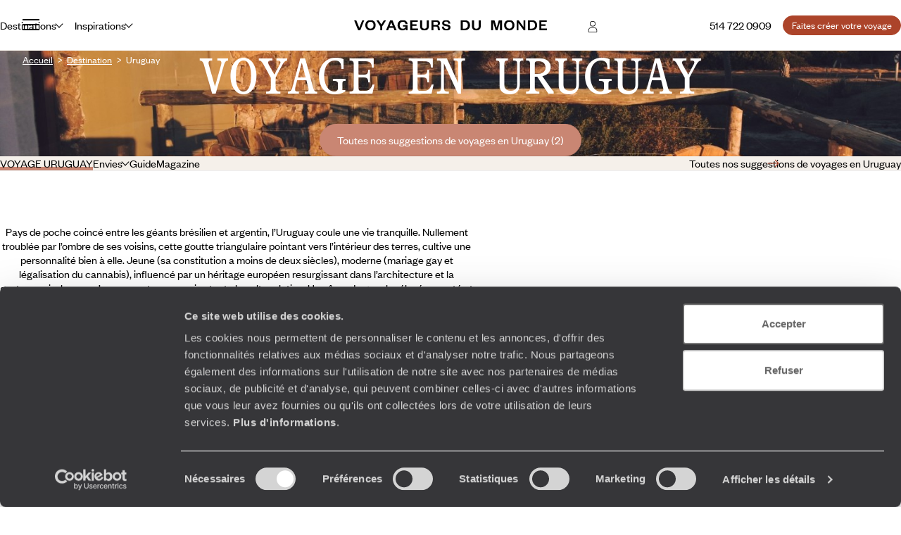

--- FILE ---
content_type: text/html; charset=utf-8
request_url: https://www.google.com/recaptcha/api2/anchor?ar=1&k=6LeFghgqAAAAABYyOl8eSwIGaKAS0Ok81laUWclj&co=aHR0cHM6Ly93d3cudm95YWdldXJzZHVtb25kZS5jYTo0NDM.&hl=en&v=PoyoqOPhxBO7pBk68S4YbpHZ&size=invisible&anchor-ms=20000&execute-ms=30000&cb=e2rnjnidf7yj
body_size: 48734
content:
<!DOCTYPE HTML><html dir="ltr" lang="en"><head><meta http-equiv="Content-Type" content="text/html; charset=UTF-8">
<meta http-equiv="X-UA-Compatible" content="IE=edge">
<title>reCAPTCHA</title>
<style type="text/css">
/* cyrillic-ext */
@font-face {
  font-family: 'Roboto';
  font-style: normal;
  font-weight: 400;
  font-stretch: 100%;
  src: url(//fonts.gstatic.com/s/roboto/v48/KFO7CnqEu92Fr1ME7kSn66aGLdTylUAMa3GUBHMdazTgWw.woff2) format('woff2');
  unicode-range: U+0460-052F, U+1C80-1C8A, U+20B4, U+2DE0-2DFF, U+A640-A69F, U+FE2E-FE2F;
}
/* cyrillic */
@font-face {
  font-family: 'Roboto';
  font-style: normal;
  font-weight: 400;
  font-stretch: 100%;
  src: url(//fonts.gstatic.com/s/roboto/v48/KFO7CnqEu92Fr1ME7kSn66aGLdTylUAMa3iUBHMdazTgWw.woff2) format('woff2');
  unicode-range: U+0301, U+0400-045F, U+0490-0491, U+04B0-04B1, U+2116;
}
/* greek-ext */
@font-face {
  font-family: 'Roboto';
  font-style: normal;
  font-weight: 400;
  font-stretch: 100%;
  src: url(//fonts.gstatic.com/s/roboto/v48/KFO7CnqEu92Fr1ME7kSn66aGLdTylUAMa3CUBHMdazTgWw.woff2) format('woff2');
  unicode-range: U+1F00-1FFF;
}
/* greek */
@font-face {
  font-family: 'Roboto';
  font-style: normal;
  font-weight: 400;
  font-stretch: 100%;
  src: url(//fonts.gstatic.com/s/roboto/v48/KFO7CnqEu92Fr1ME7kSn66aGLdTylUAMa3-UBHMdazTgWw.woff2) format('woff2');
  unicode-range: U+0370-0377, U+037A-037F, U+0384-038A, U+038C, U+038E-03A1, U+03A3-03FF;
}
/* math */
@font-face {
  font-family: 'Roboto';
  font-style: normal;
  font-weight: 400;
  font-stretch: 100%;
  src: url(//fonts.gstatic.com/s/roboto/v48/KFO7CnqEu92Fr1ME7kSn66aGLdTylUAMawCUBHMdazTgWw.woff2) format('woff2');
  unicode-range: U+0302-0303, U+0305, U+0307-0308, U+0310, U+0312, U+0315, U+031A, U+0326-0327, U+032C, U+032F-0330, U+0332-0333, U+0338, U+033A, U+0346, U+034D, U+0391-03A1, U+03A3-03A9, U+03B1-03C9, U+03D1, U+03D5-03D6, U+03F0-03F1, U+03F4-03F5, U+2016-2017, U+2034-2038, U+203C, U+2040, U+2043, U+2047, U+2050, U+2057, U+205F, U+2070-2071, U+2074-208E, U+2090-209C, U+20D0-20DC, U+20E1, U+20E5-20EF, U+2100-2112, U+2114-2115, U+2117-2121, U+2123-214F, U+2190, U+2192, U+2194-21AE, U+21B0-21E5, U+21F1-21F2, U+21F4-2211, U+2213-2214, U+2216-22FF, U+2308-230B, U+2310, U+2319, U+231C-2321, U+2336-237A, U+237C, U+2395, U+239B-23B7, U+23D0, U+23DC-23E1, U+2474-2475, U+25AF, U+25B3, U+25B7, U+25BD, U+25C1, U+25CA, U+25CC, U+25FB, U+266D-266F, U+27C0-27FF, U+2900-2AFF, U+2B0E-2B11, U+2B30-2B4C, U+2BFE, U+3030, U+FF5B, U+FF5D, U+1D400-1D7FF, U+1EE00-1EEFF;
}
/* symbols */
@font-face {
  font-family: 'Roboto';
  font-style: normal;
  font-weight: 400;
  font-stretch: 100%;
  src: url(//fonts.gstatic.com/s/roboto/v48/KFO7CnqEu92Fr1ME7kSn66aGLdTylUAMaxKUBHMdazTgWw.woff2) format('woff2');
  unicode-range: U+0001-000C, U+000E-001F, U+007F-009F, U+20DD-20E0, U+20E2-20E4, U+2150-218F, U+2190, U+2192, U+2194-2199, U+21AF, U+21E6-21F0, U+21F3, U+2218-2219, U+2299, U+22C4-22C6, U+2300-243F, U+2440-244A, U+2460-24FF, U+25A0-27BF, U+2800-28FF, U+2921-2922, U+2981, U+29BF, U+29EB, U+2B00-2BFF, U+4DC0-4DFF, U+FFF9-FFFB, U+10140-1018E, U+10190-1019C, U+101A0, U+101D0-101FD, U+102E0-102FB, U+10E60-10E7E, U+1D2C0-1D2D3, U+1D2E0-1D37F, U+1F000-1F0FF, U+1F100-1F1AD, U+1F1E6-1F1FF, U+1F30D-1F30F, U+1F315, U+1F31C, U+1F31E, U+1F320-1F32C, U+1F336, U+1F378, U+1F37D, U+1F382, U+1F393-1F39F, U+1F3A7-1F3A8, U+1F3AC-1F3AF, U+1F3C2, U+1F3C4-1F3C6, U+1F3CA-1F3CE, U+1F3D4-1F3E0, U+1F3ED, U+1F3F1-1F3F3, U+1F3F5-1F3F7, U+1F408, U+1F415, U+1F41F, U+1F426, U+1F43F, U+1F441-1F442, U+1F444, U+1F446-1F449, U+1F44C-1F44E, U+1F453, U+1F46A, U+1F47D, U+1F4A3, U+1F4B0, U+1F4B3, U+1F4B9, U+1F4BB, U+1F4BF, U+1F4C8-1F4CB, U+1F4D6, U+1F4DA, U+1F4DF, U+1F4E3-1F4E6, U+1F4EA-1F4ED, U+1F4F7, U+1F4F9-1F4FB, U+1F4FD-1F4FE, U+1F503, U+1F507-1F50B, U+1F50D, U+1F512-1F513, U+1F53E-1F54A, U+1F54F-1F5FA, U+1F610, U+1F650-1F67F, U+1F687, U+1F68D, U+1F691, U+1F694, U+1F698, U+1F6AD, U+1F6B2, U+1F6B9-1F6BA, U+1F6BC, U+1F6C6-1F6CF, U+1F6D3-1F6D7, U+1F6E0-1F6EA, U+1F6F0-1F6F3, U+1F6F7-1F6FC, U+1F700-1F7FF, U+1F800-1F80B, U+1F810-1F847, U+1F850-1F859, U+1F860-1F887, U+1F890-1F8AD, U+1F8B0-1F8BB, U+1F8C0-1F8C1, U+1F900-1F90B, U+1F93B, U+1F946, U+1F984, U+1F996, U+1F9E9, U+1FA00-1FA6F, U+1FA70-1FA7C, U+1FA80-1FA89, U+1FA8F-1FAC6, U+1FACE-1FADC, U+1FADF-1FAE9, U+1FAF0-1FAF8, U+1FB00-1FBFF;
}
/* vietnamese */
@font-face {
  font-family: 'Roboto';
  font-style: normal;
  font-weight: 400;
  font-stretch: 100%;
  src: url(//fonts.gstatic.com/s/roboto/v48/KFO7CnqEu92Fr1ME7kSn66aGLdTylUAMa3OUBHMdazTgWw.woff2) format('woff2');
  unicode-range: U+0102-0103, U+0110-0111, U+0128-0129, U+0168-0169, U+01A0-01A1, U+01AF-01B0, U+0300-0301, U+0303-0304, U+0308-0309, U+0323, U+0329, U+1EA0-1EF9, U+20AB;
}
/* latin-ext */
@font-face {
  font-family: 'Roboto';
  font-style: normal;
  font-weight: 400;
  font-stretch: 100%;
  src: url(//fonts.gstatic.com/s/roboto/v48/KFO7CnqEu92Fr1ME7kSn66aGLdTylUAMa3KUBHMdazTgWw.woff2) format('woff2');
  unicode-range: U+0100-02BA, U+02BD-02C5, U+02C7-02CC, U+02CE-02D7, U+02DD-02FF, U+0304, U+0308, U+0329, U+1D00-1DBF, U+1E00-1E9F, U+1EF2-1EFF, U+2020, U+20A0-20AB, U+20AD-20C0, U+2113, U+2C60-2C7F, U+A720-A7FF;
}
/* latin */
@font-face {
  font-family: 'Roboto';
  font-style: normal;
  font-weight: 400;
  font-stretch: 100%;
  src: url(//fonts.gstatic.com/s/roboto/v48/KFO7CnqEu92Fr1ME7kSn66aGLdTylUAMa3yUBHMdazQ.woff2) format('woff2');
  unicode-range: U+0000-00FF, U+0131, U+0152-0153, U+02BB-02BC, U+02C6, U+02DA, U+02DC, U+0304, U+0308, U+0329, U+2000-206F, U+20AC, U+2122, U+2191, U+2193, U+2212, U+2215, U+FEFF, U+FFFD;
}
/* cyrillic-ext */
@font-face {
  font-family: 'Roboto';
  font-style: normal;
  font-weight: 500;
  font-stretch: 100%;
  src: url(//fonts.gstatic.com/s/roboto/v48/KFO7CnqEu92Fr1ME7kSn66aGLdTylUAMa3GUBHMdazTgWw.woff2) format('woff2');
  unicode-range: U+0460-052F, U+1C80-1C8A, U+20B4, U+2DE0-2DFF, U+A640-A69F, U+FE2E-FE2F;
}
/* cyrillic */
@font-face {
  font-family: 'Roboto';
  font-style: normal;
  font-weight: 500;
  font-stretch: 100%;
  src: url(//fonts.gstatic.com/s/roboto/v48/KFO7CnqEu92Fr1ME7kSn66aGLdTylUAMa3iUBHMdazTgWw.woff2) format('woff2');
  unicode-range: U+0301, U+0400-045F, U+0490-0491, U+04B0-04B1, U+2116;
}
/* greek-ext */
@font-face {
  font-family: 'Roboto';
  font-style: normal;
  font-weight: 500;
  font-stretch: 100%;
  src: url(//fonts.gstatic.com/s/roboto/v48/KFO7CnqEu92Fr1ME7kSn66aGLdTylUAMa3CUBHMdazTgWw.woff2) format('woff2');
  unicode-range: U+1F00-1FFF;
}
/* greek */
@font-face {
  font-family: 'Roboto';
  font-style: normal;
  font-weight: 500;
  font-stretch: 100%;
  src: url(//fonts.gstatic.com/s/roboto/v48/KFO7CnqEu92Fr1ME7kSn66aGLdTylUAMa3-UBHMdazTgWw.woff2) format('woff2');
  unicode-range: U+0370-0377, U+037A-037F, U+0384-038A, U+038C, U+038E-03A1, U+03A3-03FF;
}
/* math */
@font-face {
  font-family: 'Roboto';
  font-style: normal;
  font-weight: 500;
  font-stretch: 100%;
  src: url(//fonts.gstatic.com/s/roboto/v48/KFO7CnqEu92Fr1ME7kSn66aGLdTylUAMawCUBHMdazTgWw.woff2) format('woff2');
  unicode-range: U+0302-0303, U+0305, U+0307-0308, U+0310, U+0312, U+0315, U+031A, U+0326-0327, U+032C, U+032F-0330, U+0332-0333, U+0338, U+033A, U+0346, U+034D, U+0391-03A1, U+03A3-03A9, U+03B1-03C9, U+03D1, U+03D5-03D6, U+03F0-03F1, U+03F4-03F5, U+2016-2017, U+2034-2038, U+203C, U+2040, U+2043, U+2047, U+2050, U+2057, U+205F, U+2070-2071, U+2074-208E, U+2090-209C, U+20D0-20DC, U+20E1, U+20E5-20EF, U+2100-2112, U+2114-2115, U+2117-2121, U+2123-214F, U+2190, U+2192, U+2194-21AE, U+21B0-21E5, U+21F1-21F2, U+21F4-2211, U+2213-2214, U+2216-22FF, U+2308-230B, U+2310, U+2319, U+231C-2321, U+2336-237A, U+237C, U+2395, U+239B-23B7, U+23D0, U+23DC-23E1, U+2474-2475, U+25AF, U+25B3, U+25B7, U+25BD, U+25C1, U+25CA, U+25CC, U+25FB, U+266D-266F, U+27C0-27FF, U+2900-2AFF, U+2B0E-2B11, U+2B30-2B4C, U+2BFE, U+3030, U+FF5B, U+FF5D, U+1D400-1D7FF, U+1EE00-1EEFF;
}
/* symbols */
@font-face {
  font-family: 'Roboto';
  font-style: normal;
  font-weight: 500;
  font-stretch: 100%;
  src: url(//fonts.gstatic.com/s/roboto/v48/KFO7CnqEu92Fr1ME7kSn66aGLdTylUAMaxKUBHMdazTgWw.woff2) format('woff2');
  unicode-range: U+0001-000C, U+000E-001F, U+007F-009F, U+20DD-20E0, U+20E2-20E4, U+2150-218F, U+2190, U+2192, U+2194-2199, U+21AF, U+21E6-21F0, U+21F3, U+2218-2219, U+2299, U+22C4-22C6, U+2300-243F, U+2440-244A, U+2460-24FF, U+25A0-27BF, U+2800-28FF, U+2921-2922, U+2981, U+29BF, U+29EB, U+2B00-2BFF, U+4DC0-4DFF, U+FFF9-FFFB, U+10140-1018E, U+10190-1019C, U+101A0, U+101D0-101FD, U+102E0-102FB, U+10E60-10E7E, U+1D2C0-1D2D3, U+1D2E0-1D37F, U+1F000-1F0FF, U+1F100-1F1AD, U+1F1E6-1F1FF, U+1F30D-1F30F, U+1F315, U+1F31C, U+1F31E, U+1F320-1F32C, U+1F336, U+1F378, U+1F37D, U+1F382, U+1F393-1F39F, U+1F3A7-1F3A8, U+1F3AC-1F3AF, U+1F3C2, U+1F3C4-1F3C6, U+1F3CA-1F3CE, U+1F3D4-1F3E0, U+1F3ED, U+1F3F1-1F3F3, U+1F3F5-1F3F7, U+1F408, U+1F415, U+1F41F, U+1F426, U+1F43F, U+1F441-1F442, U+1F444, U+1F446-1F449, U+1F44C-1F44E, U+1F453, U+1F46A, U+1F47D, U+1F4A3, U+1F4B0, U+1F4B3, U+1F4B9, U+1F4BB, U+1F4BF, U+1F4C8-1F4CB, U+1F4D6, U+1F4DA, U+1F4DF, U+1F4E3-1F4E6, U+1F4EA-1F4ED, U+1F4F7, U+1F4F9-1F4FB, U+1F4FD-1F4FE, U+1F503, U+1F507-1F50B, U+1F50D, U+1F512-1F513, U+1F53E-1F54A, U+1F54F-1F5FA, U+1F610, U+1F650-1F67F, U+1F687, U+1F68D, U+1F691, U+1F694, U+1F698, U+1F6AD, U+1F6B2, U+1F6B9-1F6BA, U+1F6BC, U+1F6C6-1F6CF, U+1F6D3-1F6D7, U+1F6E0-1F6EA, U+1F6F0-1F6F3, U+1F6F7-1F6FC, U+1F700-1F7FF, U+1F800-1F80B, U+1F810-1F847, U+1F850-1F859, U+1F860-1F887, U+1F890-1F8AD, U+1F8B0-1F8BB, U+1F8C0-1F8C1, U+1F900-1F90B, U+1F93B, U+1F946, U+1F984, U+1F996, U+1F9E9, U+1FA00-1FA6F, U+1FA70-1FA7C, U+1FA80-1FA89, U+1FA8F-1FAC6, U+1FACE-1FADC, U+1FADF-1FAE9, U+1FAF0-1FAF8, U+1FB00-1FBFF;
}
/* vietnamese */
@font-face {
  font-family: 'Roboto';
  font-style: normal;
  font-weight: 500;
  font-stretch: 100%;
  src: url(//fonts.gstatic.com/s/roboto/v48/KFO7CnqEu92Fr1ME7kSn66aGLdTylUAMa3OUBHMdazTgWw.woff2) format('woff2');
  unicode-range: U+0102-0103, U+0110-0111, U+0128-0129, U+0168-0169, U+01A0-01A1, U+01AF-01B0, U+0300-0301, U+0303-0304, U+0308-0309, U+0323, U+0329, U+1EA0-1EF9, U+20AB;
}
/* latin-ext */
@font-face {
  font-family: 'Roboto';
  font-style: normal;
  font-weight: 500;
  font-stretch: 100%;
  src: url(//fonts.gstatic.com/s/roboto/v48/KFO7CnqEu92Fr1ME7kSn66aGLdTylUAMa3KUBHMdazTgWw.woff2) format('woff2');
  unicode-range: U+0100-02BA, U+02BD-02C5, U+02C7-02CC, U+02CE-02D7, U+02DD-02FF, U+0304, U+0308, U+0329, U+1D00-1DBF, U+1E00-1E9F, U+1EF2-1EFF, U+2020, U+20A0-20AB, U+20AD-20C0, U+2113, U+2C60-2C7F, U+A720-A7FF;
}
/* latin */
@font-face {
  font-family: 'Roboto';
  font-style: normal;
  font-weight: 500;
  font-stretch: 100%;
  src: url(//fonts.gstatic.com/s/roboto/v48/KFO7CnqEu92Fr1ME7kSn66aGLdTylUAMa3yUBHMdazQ.woff2) format('woff2');
  unicode-range: U+0000-00FF, U+0131, U+0152-0153, U+02BB-02BC, U+02C6, U+02DA, U+02DC, U+0304, U+0308, U+0329, U+2000-206F, U+20AC, U+2122, U+2191, U+2193, U+2212, U+2215, U+FEFF, U+FFFD;
}
/* cyrillic-ext */
@font-face {
  font-family: 'Roboto';
  font-style: normal;
  font-weight: 900;
  font-stretch: 100%;
  src: url(//fonts.gstatic.com/s/roboto/v48/KFO7CnqEu92Fr1ME7kSn66aGLdTylUAMa3GUBHMdazTgWw.woff2) format('woff2');
  unicode-range: U+0460-052F, U+1C80-1C8A, U+20B4, U+2DE0-2DFF, U+A640-A69F, U+FE2E-FE2F;
}
/* cyrillic */
@font-face {
  font-family: 'Roboto';
  font-style: normal;
  font-weight: 900;
  font-stretch: 100%;
  src: url(//fonts.gstatic.com/s/roboto/v48/KFO7CnqEu92Fr1ME7kSn66aGLdTylUAMa3iUBHMdazTgWw.woff2) format('woff2');
  unicode-range: U+0301, U+0400-045F, U+0490-0491, U+04B0-04B1, U+2116;
}
/* greek-ext */
@font-face {
  font-family: 'Roboto';
  font-style: normal;
  font-weight: 900;
  font-stretch: 100%;
  src: url(//fonts.gstatic.com/s/roboto/v48/KFO7CnqEu92Fr1ME7kSn66aGLdTylUAMa3CUBHMdazTgWw.woff2) format('woff2');
  unicode-range: U+1F00-1FFF;
}
/* greek */
@font-face {
  font-family: 'Roboto';
  font-style: normal;
  font-weight: 900;
  font-stretch: 100%;
  src: url(//fonts.gstatic.com/s/roboto/v48/KFO7CnqEu92Fr1ME7kSn66aGLdTylUAMa3-UBHMdazTgWw.woff2) format('woff2');
  unicode-range: U+0370-0377, U+037A-037F, U+0384-038A, U+038C, U+038E-03A1, U+03A3-03FF;
}
/* math */
@font-face {
  font-family: 'Roboto';
  font-style: normal;
  font-weight: 900;
  font-stretch: 100%;
  src: url(//fonts.gstatic.com/s/roboto/v48/KFO7CnqEu92Fr1ME7kSn66aGLdTylUAMawCUBHMdazTgWw.woff2) format('woff2');
  unicode-range: U+0302-0303, U+0305, U+0307-0308, U+0310, U+0312, U+0315, U+031A, U+0326-0327, U+032C, U+032F-0330, U+0332-0333, U+0338, U+033A, U+0346, U+034D, U+0391-03A1, U+03A3-03A9, U+03B1-03C9, U+03D1, U+03D5-03D6, U+03F0-03F1, U+03F4-03F5, U+2016-2017, U+2034-2038, U+203C, U+2040, U+2043, U+2047, U+2050, U+2057, U+205F, U+2070-2071, U+2074-208E, U+2090-209C, U+20D0-20DC, U+20E1, U+20E5-20EF, U+2100-2112, U+2114-2115, U+2117-2121, U+2123-214F, U+2190, U+2192, U+2194-21AE, U+21B0-21E5, U+21F1-21F2, U+21F4-2211, U+2213-2214, U+2216-22FF, U+2308-230B, U+2310, U+2319, U+231C-2321, U+2336-237A, U+237C, U+2395, U+239B-23B7, U+23D0, U+23DC-23E1, U+2474-2475, U+25AF, U+25B3, U+25B7, U+25BD, U+25C1, U+25CA, U+25CC, U+25FB, U+266D-266F, U+27C0-27FF, U+2900-2AFF, U+2B0E-2B11, U+2B30-2B4C, U+2BFE, U+3030, U+FF5B, U+FF5D, U+1D400-1D7FF, U+1EE00-1EEFF;
}
/* symbols */
@font-face {
  font-family: 'Roboto';
  font-style: normal;
  font-weight: 900;
  font-stretch: 100%;
  src: url(//fonts.gstatic.com/s/roboto/v48/KFO7CnqEu92Fr1ME7kSn66aGLdTylUAMaxKUBHMdazTgWw.woff2) format('woff2');
  unicode-range: U+0001-000C, U+000E-001F, U+007F-009F, U+20DD-20E0, U+20E2-20E4, U+2150-218F, U+2190, U+2192, U+2194-2199, U+21AF, U+21E6-21F0, U+21F3, U+2218-2219, U+2299, U+22C4-22C6, U+2300-243F, U+2440-244A, U+2460-24FF, U+25A0-27BF, U+2800-28FF, U+2921-2922, U+2981, U+29BF, U+29EB, U+2B00-2BFF, U+4DC0-4DFF, U+FFF9-FFFB, U+10140-1018E, U+10190-1019C, U+101A0, U+101D0-101FD, U+102E0-102FB, U+10E60-10E7E, U+1D2C0-1D2D3, U+1D2E0-1D37F, U+1F000-1F0FF, U+1F100-1F1AD, U+1F1E6-1F1FF, U+1F30D-1F30F, U+1F315, U+1F31C, U+1F31E, U+1F320-1F32C, U+1F336, U+1F378, U+1F37D, U+1F382, U+1F393-1F39F, U+1F3A7-1F3A8, U+1F3AC-1F3AF, U+1F3C2, U+1F3C4-1F3C6, U+1F3CA-1F3CE, U+1F3D4-1F3E0, U+1F3ED, U+1F3F1-1F3F3, U+1F3F5-1F3F7, U+1F408, U+1F415, U+1F41F, U+1F426, U+1F43F, U+1F441-1F442, U+1F444, U+1F446-1F449, U+1F44C-1F44E, U+1F453, U+1F46A, U+1F47D, U+1F4A3, U+1F4B0, U+1F4B3, U+1F4B9, U+1F4BB, U+1F4BF, U+1F4C8-1F4CB, U+1F4D6, U+1F4DA, U+1F4DF, U+1F4E3-1F4E6, U+1F4EA-1F4ED, U+1F4F7, U+1F4F9-1F4FB, U+1F4FD-1F4FE, U+1F503, U+1F507-1F50B, U+1F50D, U+1F512-1F513, U+1F53E-1F54A, U+1F54F-1F5FA, U+1F610, U+1F650-1F67F, U+1F687, U+1F68D, U+1F691, U+1F694, U+1F698, U+1F6AD, U+1F6B2, U+1F6B9-1F6BA, U+1F6BC, U+1F6C6-1F6CF, U+1F6D3-1F6D7, U+1F6E0-1F6EA, U+1F6F0-1F6F3, U+1F6F7-1F6FC, U+1F700-1F7FF, U+1F800-1F80B, U+1F810-1F847, U+1F850-1F859, U+1F860-1F887, U+1F890-1F8AD, U+1F8B0-1F8BB, U+1F8C0-1F8C1, U+1F900-1F90B, U+1F93B, U+1F946, U+1F984, U+1F996, U+1F9E9, U+1FA00-1FA6F, U+1FA70-1FA7C, U+1FA80-1FA89, U+1FA8F-1FAC6, U+1FACE-1FADC, U+1FADF-1FAE9, U+1FAF0-1FAF8, U+1FB00-1FBFF;
}
/* vietnamese */
@font-face {
  font-family: 'Roboto';
  font-style: normal;
  font-weight: 900;
  font-stretch: 100%;
  src: url(//fonts.gstatic.com/s/roboto/v48/KFO7CnqEu92Fr1ME7kSn66aGLdTylUAMa3OUBHMdazTgWw.woff2) format('woff2');
  unicode-range: U+0102-0103, U+0110-0111, U+0128-0129, U+0168-0169, U+01A0-01A1, U+01AF-01B0, U+0300-0301, U+0303-0304, U+0308-0309, U+0323, U+0329, U+1EA0-1EF9, U+20AB;
}
/* latin-ext */
@font-face {
  font-family: 'Roboto';
  font-style: normal;
  font-weight: 900;
  font-stretch: 100%;
  src: url(//fonts.gstatic.com/s/roboto/v48/KFO7CnqEu92Fr1ME7kSn66aGLdTylUAMa3KUBHMdazTgWw.woff2) format('woff2');
  unicode-range: U+0100-02BA, U+02BD-02C5, U+02C7-02CC, U+02CE-02D7, U+02DD-02FF, U+0304, U+0308, U+0329, U+1D00-1DBF, U+1E00-1E9F, U+1EF2-1EFF, U+2020, U+20A0-20AB, U+20AD-20C0, U+2113, U+2C60-2C7F, U+A720-A7FF;
}
/* latin */
@font-face {
  font-family: 'Roboto';
  font-style: normal;
  font-weight: 900;
  font-stretch: 100%;
  src: url(//fonts.gstatic.com/s/roboto/v48/KFO7CnqEu92Fr1ME7kSn66aGLdTylUAMa3yUBHMdazQ.woff2) format('woff2');
  unicode-range: U+0000-00FF, U+0131, U+0152-0153, U+02BB-02BC, U+02C6, U+02DA, U+02DC, U+0304, U+0308, U+0329, U+2000-206F, U+20AC, U+2122, U+2191, U+2193, U+2212, U+2215, U+FEFF, U+FFFD;
}

</style>
<link rel="stylesheet" type="text/css" href="https://www.gstatic.com/recaptcha/releases/PoyoqOPhxBO7pBk68S4YbpHZ/styles__ltr.css">
<script nonce="HGUwcnWeycmjqp1rkrZPEA" type="text/javascript">window['__recaptcha_api'] = 'https://www.google.com/recaptcha/api2/';</script>
<script type="text/javascript" src="https://www.gstatic.com/recaptcha/releases/PoyoqOPhxBO7pBk68S4YbpHZ/recaptcha__en.js" nonce="HGUwcnWeycmjqp1rkrZPEA">
      
    </script></head>
<body><div id="rc-anchor-alert" class="rc-anchor-alert"></div>
<input type="hidden" id="recaptcha-token" value="[base64]">
<script type="text/javascript" nonce="HGUwcnWeycmjqp1rkrZPEA">
      recaptcha.anchor.Main.init("[\x22ainput\x22,[\x22bgdata\x22,\x22\x22,\[base64]/[base64]/[base64]/bmV3IHJbeF0oY1swXSk6RT09Mj9uZXcgclt4XShjWzBdLGNbMV0pOkU9PTM/bmV3IHJbeF0oY1swXSxjWzFdLGNbMl0pOkU9PTQ/[base64]/[base64]/[base64]/[base64]/[base64]/[base64]/[base64]/[base64]\x22,\[base64]\\u003d\x22,\x22wpFxw6RSw5EKJ8KwDcOGTUXCrjZvOAnCi8OowoXDtsORwq10UsO0BUzCiWnDnEBtwoRIUcONajNiw4kGwoPDusOewoZKeXUsw4M4en7DjcK+ahsnaGpzUEZecy55wplewpbCoi4jw5ACw7gKwrMOw4U7w500wpA0w4PDoAbCiwdGw7/Dvl1FMiQEUnE9woVtAnMTW1rCuMOJw6/DrEzDkGzDvjDCl3cGM2F/[base64]/w6vDg8OBw5rDhMKnw7vDqioVGlciD8OJbzbDqgjCqkUEVF4hXMOlw7HDjsK3csKww6g/PcKLBsKtwp0twpYBUcK1w5kAwr7CiEQiZ0cEwrHCgnLDp8KkHnbCusKgwpw3wonCpybDgwAxw78jGsKbwoYxwo02F2/CjsKhw78TwqbDvAfCvmp8O3XDtsOoFS4ywokCwpVqYQLDgA3DqsKcw7A8w7nDukIjw6UWwoJdNkLCkcKawpA1wpcIwoRuw5FRw5xGwrUEYiMRwp/CqQnDp8KdwpbDqmM+E8KPw77Dm8KkDEQIHT3CssKDaiLDv8OrYsO/wqzCuRFHFcKlwrYsKsO4w5dXdcKTB8K8TXN9wozDpcOmwqXCq3kxwqp9woXCjTXDlsKQe1Viw6VPw61FES/[base64]/wolTbE3DiU8eCFrCocOCwpAEVWzCn0TCmULDmygnw6dYw6PDhMKMwqPCnsKxw7PDmnPCn8KuOU7CucO+KMKDwpcrJcKwdsO8w60Gw7IrHxnDlATDqHs5Y8KvFHjCiCHDoi4vXTNdw5wrw4lMwrc/w5HDoEDDvsKow45WVMKcJW/CpiwLwo3DpsOgUF1FYcOEEcOtQ27CrsOaDzc1w7wSFMKpQ8KIZ3FPOcObw7vDukMuwrsCwpzCoFLCkzDCuxgma0zClcOOw67Ci8OLQ0vCssOcYyluPlIrw7HCu8O2W8KTHhrCi8OAJyR8XAEpw4cUIcOQwrrCgMKCwrNRacOICHA6wrzCqR5zasKewr3ChnkIdjs/[base64]/[base64]/DlQDCgWFOw6PDv0bDvUrDpHxbw7sbwrnDvHxdCWHDiHTDgcK3w7NRwqNlB8Opw6/DmWDDt8Ocwo9Dw5/[base64]/CmsORZmg1w792w75cw4RoSMKbR8OVHVjCocOhGcK4TwwwfMOTwoQcw65+YMODSXQTwpvCuVEALMKbF3jDomfDocKFw5rCs3dvc8KzJ8KPHgfDv8O0OwjCr8OlYjfCrcK9bTrDqsKOOljCnw3CgVnChQXDki/DjiwswrrDr8OMSsKmw6JjwrF/[base64]/Cj8KrGXljasKyUcOUHnnDtycww650PlzDqBgSPTvCvcKqPMORw4XDgnkFw7chw6cywpHDphEFwqnCtMOHw4J/w4TDj8OGw7QJeMOiwobDpB0AfcKgHMOeGQ09w5dwdgfDv8KWYcKbw70yZ8KvY3nDk2DDr8K7w4vCscKdwrcxDMKLUcKpwqzDlsKcw69Ow5jDpArCjcKbwqNoag9XeDpYworDr8KlQ8OYHsKBZi7CiQTDucOVw60pwp9bFsOQVQZCw4LCp8KxXlR/[base64]/DlXjCjMKjwqtpJcKTwrvChhTCsMOvVQLDrlEeSglDV8KsZcK9QhnDlBFHw5MsOCvDqcKfw7DClsO+CwYfw4fDnWZgZnDCrsKaworCicOLwpjDn8ORw7HDh8Obwr5RaFzCvMKWMHMHCsO4w5cPw6LDn8Ofw7PDpE/DqcKUwrPCuMKKw4kAZ8KbInnDlMKlVsKCWcOgw57DlDhow5J0wrMoWMKaMg3DocKjw6XDulvDisOVw5TCvMOxSDYJw4DCoMORwpTDg3tXw4h5b8OMw4YLJsOJwqIgwr4de2BbW3TCiz0JTkIRw4FwwrDCpcKewq3CnFZ/wrdTw6MgY3B3wofClsO4BsO0ccK/KsOzUndFwoFWw7PCg2nDmxrDrkl6JcODwrgtCcOewpl/wqDDn1TCt0gvwrXDtcK/w7vCp8ONJ8Ovwo/CksK/wrhQbsK1dmtRw4PCjsKVwrbCn24RIzg5L8OpJ2fDk8KoQzjDscKFw6/DpsKlw7vCo8OGF8Kqw7nDvcO/dMK2X8KFwrsPDE/ChGNLc8Kbw6HDi8KrUsOKR8Ohw7A+EmHClRXDnRFJGwNXXjRxGX87wrAFw5M5wqfClMKVBMKzw7TDn3JCHColc8OTXQTDuMKhw4jCpcK6a1vCq8O2CFbDk8KBHFrDuT1mwq7DsHIywpbDtjMFCk3DgMK+SGQCQQNXwr3DiHhiJCwcwp9vEMO/w7MPScKDwqkaw40EAsOCwqrDlXwDwr/DhGrCmMK+an3CvcOkaMOqHMKEwp7DiMOXLmoOwoHDiyRWRsKCwpYvQgPDoSgmw7pJI0JMwqTCjXQFwp/DgcOGWcKswqPCgw/Dhnk7w5jDnSxrVg5cG1fDszx/[base64]/K8KSw7XDvFbDvhrCoMKMfsK8w5F+wrvDlU1uLEHCuyXCuV5MCVZiwp7Cm1vCrMO5NhjCnsKjU8KUUsK4aXrCi8KnworDksKpC2DCiWzDqTMxw4PCosKUw5vCm8K8woJtQATCn8K7wrVyEsOfw6/DklPCusOnwp3DhFdwSsOmwoA8EsKDwrPCvnwoSFLDvngDw5bDgcOTw7AJQj/ChDMlw6LCvX1aP1zDs09RYcOUwrxdN8OQQBBTw7DDqcKYw7HDuMO1w4nCuXHDlMOtwo/CklDDs8OXw4bCqMKAw4VJOxLDgMKow5/DhcOUIh8fBG3Dn8Oww7kbbcOIRsO+w61uc8KIw7VZwrDCtsOXw5HDucKcwrfCn1/[base64]/CrMKewpLCmig3wpFhPcKbMcOgPMKbBcObcy3DmMOZwqQRAD3CvA9Bw7PCriggw4cBaSR9w7wgwoZkw6jCscOfasKAXG05w7hgS8K8wqLChsK8cEzCmD5Nw4YLwpzDucORWi/DlMOccAXDi8KKwo/Ds8OQw4DDqsKrasOmEEfDn8KrB8KQwo4YYkLDnMOiwpZ9c8Kdwp/ChgMvdcK9ccK6wrjChMKtPRnCvMKqJMKsw4XDkCrCvkTDlMOuJR4AwoDDtsOfRCk+w6lQwoQEPsOEwpRIEsKSwo3DjGjCtx4tQsKfw5/CrXlCw4DCoCZFw4pLw6ASwrYiK1TCjxvCnV3DkMOHeMKpS8K/w4/DisKowr4xwoLDksK4GcKJw650w7FpZBc7IyI6wrPCn8KgOhrDs8KoR8KrTcKsM3fCtcOBwqTDsyocSiDDgsK2BMONwrUKaRzDjx1FwrHDtyzCrFXDlMO2ScOKCHLDtiDCnzHDpMObw5bCg8OiwqzDhno/[base64]/DpFTDi8KHVcKofWjDtsOEIQIrbcKVU2jCtsKhasK7MMO7wqNKNRvDhsK5PsOAO8Olwq7Dq8KuwrvDsCnCu0UceMODbH/DnsKMwocIwpLCjcKTwqfCnyw3w4E5w7vCtVXDtRRbAyJnGcOPw43CicO9GsKXe8O1SsOYZyFfbx1KHMO3wotzQQDDjcKFwrrCnlkTw67CinlzMsKvGHPCisKFw7HDusK/TwlCTMOTTX3DqhVxwpLDgsKUFcKPwo/DqQHCuk/DqmXDvFjCrsOjw7DDp8K8w6ARwqDCjWnDrMK2CCxaw5EvwqfDtMOPwonCp8OEw5ZgwoXDlsO8IQjClzzCjW10TMODfsOgRnpaLVXDjHUnwqQRwrTDlBUKwo8hwohiOkPCrcK2w57DvsKTEMOMFsKJa33Diw3CnnPCjsOSCD7CvsKwKR0/w4PCs2TCncKBwp3DohLDkSQrwoEDUsKfZUYMwp4HFR/[base64]/CjAQVZhAowqHClUUuShpHUMKFGsKkwoQqwp5gQsKoOBXDs2DDrsKBYX7DnhxNBcKGwr7CgyzDoMKtw4p/XhHCosOiwobDlnwiw7jDuHDDmcO5w47CnCXDhljDvsK7w4x/K8KQBcOzw45bQXbCuWUsTMOQwqkxwqrDmXXCiGbCvsOvw4DDjWTDtcO4w4TDh8KqFiQTC8Kcw4vDr8OrTTzDkljDpMKfRSHCpMKaccOrwr/Dsl/DncOvwqrCnyJ7w45Fw7fDk8OEwpHCrzZdOgTCjlDDiMKoOcKCGwpECQkNdcK+wqdkwrjCgVFVw48RwrhXLg5Zw4ExFy/[base64]/exNnwoBkw5LDksK1w7DCu0dowoNPw6jDnnvDocOBw4Y+T8O+EyTCrXAKcVTDlsOYOcKfwpVgXXDCkAEVTsOzw4rCosKZw5fCj8Kawr/ChMOvMg7ClsK7bMKawobClAdNIcOxw4HCu8KHwprCp1nCq8OwFA5+dcOFCcKOSCBgUMO4Pw3Cq8KBE04zw4YCRGdTwq3CocOww6DDgsODEDFgwrEbwoZgw4HDtxBywq0Ew6HDucOMasKowo/CghzCssO2JEIYJ8KBwo7CnScoOA7Ch0/DlWERwqTDmsOOTCrDkCBsJMOqwqjDnF/DvcOvw4RmwrEZdUwELyN1w5zCusOUwoIeMXPDqgTDkMOgw7TDpwfDsMOqDS/Dj8KrGcKgU8Kfwo7CjCbCmcKrw63CnwfDqcORw6rCssOzw6tQw6kLb8OqbA3Cp8KdwpLCoV3CpMKDw4vDhTs0EsOKw57DvQPCoVXCsMKSIBTDvhbCt8O/eF/CoAYuQcKQwqbDryoXLwXCrcKnw6RKU1Yqwo/DihnDjXIvDUNKw6PCgi8Ga3ltPxDCvXRRw6DDh1HCgxzDssK/w4LDonA7wqJiR8Odw6jDv8KawqPDmWkLw5Iaw7PDmMKBE0gtwo/CtMOWwpPCnCTCpsKHOAhYwoRnaSEfw4XDpDsDw6FEw7QoQMKnXWU/[base64]/bXbClnLDh8Oiw7V8w7HDi8K7w7YyLMKYwrocwpDCtTnCrsO1wo9IOsOnW0HDpMKUR15Nwq9RGl7DmMKdw6fDmcOjwqkBUcKDPSYzw6wMwrVKw4fDjWQOMMO/w5XCpsO+w6bChMOLwoTDqAFMwo/CoMOFw6heJ8K/[base64]/UytfP8OZwpR3wq0VTVXCgzBLwrfDujJjLRtvw5LDv8O6wr0LEFDDisO2wocRUk91w5YMw61fIsKQTw7DjsOUwo/[base64]/csO4w4Uza2XCjhEtHk7DscOZbcOJUcONwqDClABUY8OsJ2jDisOvecO6wpc0wrBCwqskJcOcwrYMVcO5aGhrwp1Lw5PDhRPDvU8IA3HCvGXDkRcQw5sRwobDlEgYw5HCmMKgwokQVEbDrFrDhcOWAUHDmsO/woYbE8OqwrjDhGMfw68dw6TDkMOtw7VdwpVtLwrCkjoEwpBmwqzDqsKGAlnDnTU+YkfCocKxwoYtw7nCvgXDmsO1wq7Dn8KFO0Qywq9FwqB6H8O/ecKqw6XCiMOYwpHCnsO+w50Af2LCtSNLL3V5w6ZleMKmw7VKwrZpwrvDp8K2TsOPHj7CsnTDgE7CgMOpY046worCqsOtfxjDv0UwwpTCtsKqw5LDg3sww6ERLm7Cq8OnwrpBwoNywpwdwo7Cgi/DhsO7WyjCmlQuFCzDp8OTw6vCnMKieAhMw4bDpMKuwpg/w6JAw6tJOWTDnEvDlsOTwprDrsKdwqs2w5DCrBjCvFVYw5PCosKnb0RKw6IWw4fCuUAxK8OlfcOBCsOWCsOYw6bDkWLDk8Kww4zDjVFPBMKffcKiHUvDii9JScKoU8KFwpfDhnIGe3LCkMK7wqnDhsKwwpg1Jx/Dpz3CgUNcZVZhwp13GMOww5vDvsK6woPCucOpw5rCq8K9A8KRw6xIcsKvLDAARhrCkcO1w55/wp4Ow7FyecOywojDuxNgwoI8eV9Pwrhpwpd2BcKbSMOqw43Dm8Ofwq1Aw6nCscOywrDDk8OoTzbDnz7DuxEdYzhnWVzCu8OFIsKNUcKAKMOAdcKyb8O+b8Kuw4vDtjlyeMKfVT4ew5LChkTCvMOJwrzDoTnDpQx6w5s7wqjDpxpAwr/Dp8KiwonDrTzDulbCs2HCkHUewqzClGAbaMKrWT3Cl8OsLMKhwqzCqSw+c8KaFHjCoVzCkRkSw6VOw4zDsj7DplDCrGTDm29XdMOGEMKBL8OeU17Dn8OXwq5Tw73DqsO6wo7CoMOSwpLCh8KvwpjDuMO/[base64]/Cr3JPIBt6wpvDlwN8w5XDpMOjw7zCph4wG8KIw5ISw4/DvcOoQcO0EBDCjRTCm2zCjBMCw7BhwoDDkxRBUcOpWMKDWsOLw7xzG1BWLTPDhsOyT0pzwoHCuHDCqBvCtsOyY8Kww4FywrRvwrMJw6bCkwvDnw9nezgyV1PCujLDsFvDmxVzA8OhwodwwqPDvAHCkMKxwpnDl8KvRGjChcKNwpsMwrnCgcK/[base64]/DsTU5VUF5JzVuw4YNwqYuw44WdMKVwoZrwpoYwoHChMO7PcKCRBNvRCLDssObw5FRIMKMwrkIYsOpwqRBJcKGD8O7bcOMXcK3w6DDkn3DrMOMQDp2PsOIwp8hwoPDoRN/[base64]/w4EAbmXCp8Kkw49ew5QsDsKHc8K4MSsewq5Cw4Vpw7oFw7cCw5AjwoTCrcKLNcOOe8OawoJPb8KPe8OmwptRwqXCocOQw7jCq0bDncK8Jyosc8KSwrPDhcOEO8O8wozClBUqw6FTw55Mw57Cpm/DucKTNsOGAcKELsKeGcO/SMKlwr3CoS7DosKXwobDp2zDqxTCjQnCtDPDo8O2wqV6O8OwEMKifcOcw5R2wrxzwqFTwptaw7YYw5lpFl8fKsKKwo1Mw5XCpVVtBQQfw4fCnm4bw7EDw6YYwpvClcOqw7rDjAx9w7BMIsK1N8KlVMKSYMO/FG3CiFFifgoPwq/DoMKtJMOeJFTClMKxW8Ofw7wrwrTCo27DnMO4wp7CrQjCmMK/wpTDqXTDhkPCs8OQw6XDocKTCsOYGsKDw45yO8KJwowLw6nCtMKzV8OMwoDDvVNqwqnCvjwlw7xfw73CoC0rwqjDjcObw6NbLcK9SMO/[base64]/[base64]/CqMOPw4YOwrvDt0hOw6bDnsKGw4jCvcOqwrvDuxMhwrtdw6/[base64]/CrVwJwonCoDMBwph1TXTCk8Kjw4TCocOfUxtvSDdFwqjCvcK7I2bDk0RKw5bCjUZ6woPDj8OseErCjz7CvF3ChX3CicKMcsOTwphEWsO4WsO1w5FLZsK6wp93PsKBw4l7XCbDjsK1XMORw7NVwpBjEMKiwq/Dj8ODwobCjsOQSgRvWgFcwoo4CVDCg09Xw6rCulECWGTDvcKnMxMFPXHDrsOiw4kDw7DDjWnDhzLDtWHCucKYXkk8cHd1MEwsQsKLw4pPBiIiC8OiQMKSNcOZw4wnRUNnVwt/[base64]/[base64]/Cuh9EPwYWwooHw7LCt8Oqw5rDkMOkw6LCs3LCm8K2wqUcw6kVwph0R8KcwrLCgU7Cqh/Djx5CBsK2DsKqJylhw4MUcMO3wostwpJxd8KDw6YXw6dfXMOZw6JmXcOTEMOxw7omwrwhE8O7wplndhZbW0Rxw5cXHhLDgnJVwrbDs1XDt8OCfgjCu8OQwo/DmcOswrsVwo5FKhcULwZpCcOdw6cIZVcDwrttQcKDwpzDusOudRLDo8K0w4VGKyXDrDMxw5ZdwqBCP8K7wqDCpS86Q8OGw7EfwpXDvwTCocOxOcK7IcOWIxXDnUXCpsOsw4TCkxAdZMOYw5rCj8O/[base64]/wpYIwpJMwqdZwqU9UVfClQN0agXCqcKuw4MPK8OjwqgmwrPCjiTClRRfw7/CmsOJwpUcwpA/DsOQwq0DN1FrRsK7cDzDuR/DqcO4wow9w55Qwp/DjlDCmhZZYBFDVcOSwrzDisKxwoZLexgBw5UwfC/DhHUAK0IWw4hkw6MnC8KkHMOXNXrCncKYdsOXLMKSYGzDj3E1Ax8BwqJLwo01KGo/HlgAw4/DsMOSKcOkw4vDj8OJWsOtwqjCvx4qVMKbw6clwoVzanHDuDjCp8KcworDisKCwrHDugJewp/DrkJSw507GEdNasK1V8KXIcOjwoXCm8O2wo/Di8OWKXgew4txB8K2wqDCkl0ZUsKaU8ODXsKlwo3CkMOzwq7DlXMaFMKQdcKnH2wiwoTDvMOKb8O9TsKJT1Mqw7DCmCYJDCg9w6vCqgLDvcOzw4jDh3/DpcOHJyXDu8O/HcK9wq/CvlVjRsK4FMOkZcKzPsK0w7bCuH/CpsKWYFVTwqBKBcONPUsxPMKFM8OHw6LDnsK4w6/Dj8K/OcKSBk9Xw5zCiMKaw5VxwprDuTDCn8OlwpzDt3LClxrDj28Fw7zDtWkkw53CiTzDlW9Dwo/Dm3PChsO0CkfCpcOTwqpzacKVMGIpMsKew7YywpfDisOuw7XDkDBZUcKgw5bDg8K0wptUwr9+AcKSLlPCulXCj8KSwpnCt8KSwrB3woLDoVnCuC/[base64]/[base64]/Cs13Cg8ODwqgESyjDoMKXw7ohQCrCicO6DMOVE8ONw5E3wrQYdgnCgsOjf8OqZcOKLl/CsFsmw7/DqMODKx7Dtn3ClDAYw4bClgVCPMO4LMKIwovCugVxw47Ds1PCtmDDvG/Cqk3ClSjDrsOCwocjBMKmbCTCqz7DpMOhT8OYfk3CoF/ChlTDr3LCucOdJgVJwrBfwqDDncKsw7rDsjnCpsO/w7DCoMO+fyLClh/Dp8OxBsKWaMOQesKAZsOJw4LCpsOAw7VvOEbClwvCksOfQMKuw7nCvcKWOVs7ecOAw75FeQNUw5pHIT/[base64]/CnMKWwrhuw5zCh8OAaMKzTMKNRSHDgsONK8KKw4lBdCIdw6bDpMOYf1MFPsKGw7kewrbDvMORFMO+w4MNw7Y5ZnN7w5F4w75CFW9Gw7AGw43Cl8KOwp7DlsOBLFjCuVHDscORwo4Ewqt7w5kVw6Yawr1/wrPDmMOVWMKmZ8OAcWYAwqzDjMKCw7nCpsO+wp98w5zCv8OYTDguBcKjIsObMWIvwq/DhsOdBMOoXDI6w5HCpmDCoU1tGcKxcxVQwprDksKZw4PCnBkxwr5awpbDjFDCrxnCg8O0wofCqyNKd8K/woXCuVPCmzIIwrxjwq/Dq8K/KjVnwpgcwo3DssODw4RRIm7Di8OcKMOjJ8K9NGEWbwQPPMONw4dEKDfCscO1HcKkZsK4w6bCqcOXwrB1EMKqF8OeHzBTMcKNBcKePMKyw5JKM8OdwqnCucO9WGvClkbDhsK1B8KQw5Idw7PCi8Ovw6rCu8KRLm/[base64]/wqxODiTChAlUG8OxwrfDii3Chjl/VxDCu8KnMcOcw5nDqXXCsmtiw54Uw6XCtjzDrCXCv8OIHsOGwrgYDGbCncOGOcKGMcKIfsO6dMONE8O5w43CoV4yw6NSfG0LwqBJwoA6FFg4JsKdLcO2w6TDmsKxD1PCsi96fT3DiTPCrn/CiMK/SMKPf0bDmzxjbsK+wpfDh8K/w681VVNawpUGJSvCh2hJwoJZw6hlwpfCvGLCmsKIwqjDvWbDi29uwonDjsK/W8OuL2jDpMOaw5A1wq7ClGUOS8ORQcKzwohAw5UnwqUoLMKxSX0/wpDDvsK2w4DCl0/[base64]/CgsO0w6nDmxc4w5nCmXXDuC7CpR0hw6Miw7XDgcOwwrPDr8ODfcKuw6LDlsObwpPCvHl0SErCl8KFFcKWwrFkY1Bfw591FFTDpsOOw5vDmMOyEwfCrRbDrDPCusOAwr5bSDPDk8KWw4JVw7/DpXgKFsK/w4cSJz/DvFxZw6zCjcKaAMORU8K1w4BFS8OYw7HDssOZw7drb8ONw7fDkR9GScKHwrDDikvCm8KJTHJOd8KBN8K9w5spXsKIwoIecnomw7MMwok9wp3CgAjDtMK7LFwOwrA3wq4pwocZw5p7OcKLS8K/a8Ocwqwnw5gbw6nDpX1Wwql2w6vCnD7Cmx4ndxN+w6lcHMKuwrzClMOKwpHDjMK6w4Z9wqRAw49Ww6Emw5TCknTCoMKODsKSYnl9X8OxwpR/bcONACEBSMOibC3CizcWwoNSV8OnBEnCuSXCgsKwGMKlw4PDlHzCsAXDhgc9FsKuw5LCpG1KG0bCpMKNa8K8w6UFwrFPw7jCncKUNWkYCH9nNsKOe8OPJsOyT8OzUy89Vj9uwqUfFsKsWMKkRcOVwpTDn8OWw58rwoDCsAscw6M2w5/CsMK1ZsKWMGA9wprCmzcMYxEcYBYdw4NrQsOSw6LDsxHDm1HCn2EoKMOEIsOTw6jDnMKqeibDj8KVfnXDqMO5IcOkIwswP8OSwq7DrMKWworCvHPDk8OVTsKCwqDDv8OqQ8OGIcO1w7JcTn0Tw4HCml7CvMOeek/Dn3rCknw/w6bDszdTDsOcwpPCiXfCi01Aw6c1woXCsWfCgQ3Do2jDpMK+GMOTw7wSe8OiGAvDocOMw6LDokYbHsOJwojDh2rCk29uAcKcYFbCncKIVCLDsCrDisKQIsOkwpJTNA/CkQbCghpEw6bDknbCksOOw7IMQSx/GQRgNl0WacOYw787XXLDkMOFw7nDo8Ohw4jDqkvDjMKBwr7DrMO7w78qTm/Dn0cuw5LDncO4FMOkwr7DgjzCg0E1w7oMw5xAMsO8wq/[base64]/CpxZNwpAjFsOwXikTSCAlWcKIw6XDlcOqwoTCksK4w45bwoBHaxvDoMKVWkXCjStbwpRNSMKuwpTCusKEw4XDvcOSw4sjwq0Yw6vDrMKtKcOmwrbDhEpuVlTDncOZw6x3woojw48uw6vChjgRTgNuDlsScsO/[base64]/DtDDChgzDq0fDpsOVwpXDjsO9ZBAuYsOMw7PCssOmw5/[base64]/Cpygww5fClMKXHcKqH8OzdsKhwprCgGbDrcOkw49Zw4F2wp/[base64]/wpB3VsKcMhbCncKNwqzDnSQNAivDlMOnw6xTP13Cr8OiwqRnw63DuMO2XWY/a8Kkw5I1wpDDncOgKsKow7PCpMKbw6xfQ3NKwoHCjSTCqsK9wqLCr8KJHcO8wozCthtaw5DCt3g0wpXCsWUzw6shwp3DnXMUw6k9w43CosOoVxjDs2rCrS3CsgMgw7DDtmnDuAbDhVnCt8Kpw4vCnQU3V8OGw4zDtDMRw7XDtV/[base64]/[base64]/DqErDkWdhHzYWwo3Dg2XCrALCr8KfJQDDs8K1RTTCpsOeHCwZExxuBHpOEWTDmQt9wp9Awp8LP8OEccKbwpLDlzh/NcKealbCrMKowqfCh8O3woHDn8Oqwo7DriLDmMO6LsKdwoBiw73CrVXCikHDlVgvw5lrc8KmT1LDo8K/wrlyXMKgHnvCsBZHw4/DpcOdEMKswoFvJ8OZwrtCIsKRw4QUMMKqO8OMYSBcwqzDoxHDr8OScsKbwrvCucOxwqdqw4DCvVXCgcO0w6jCl1nDpMKNwpxqw4jDkylYw794ClHDlcKjwo7CuAYTYsK+YMKuHSd8B2TDqsKewrLCkcKiw69lwo/DncKJbDxpw7rCvEXCg8Kbw6kHEcK7woLDhsK5LwjDh8KmSlTCrzcmw6PDjCAfw41swrYtw54AwpTDgsOHN8KKw6l0QDc/GsOew6VXwpM6YTpnRUjCkQ/Cjk4pw7DChQY0Dn0gwo8cwpLDmMK5MMK6w5vDpsKzGcOdasO/woEDwq3ChGtQw51EwqRyTcOTw7DCjsK4eFPCjsOQwp96PcOiwojDksKyE8OBwohtbD7Doxomw5vCpX7DicOaHsOgMwNlw6TDnAA6wqN6aMKTMFHDi8KWw74iw5DCo8KxfMOGw5wCHMKeIcOKw5kfw7Zcw7/CjMOywqk7w7LCusKGwqnDi8KPFcO1w487T1NuEcKMYELCjXrCkjPDj8K9W1AOwqVzwqsgw7jCim5vw4PCusOiwocbBMOFwp/DphlvwrhISGXCoH0aw4BmFhlYdyfDvGVjAlhBw4l3w7sWw5vCpsOVw4zDlX3DqzZzwrTCjWd1VgTDhsO7dxZEw4p7XizCkcO5wpXCvljDl8Kbwo4mw5DDssKiOMONw7sMw6PDlsOWXsKXFMKZw4/CqxDDk8OSW8Kawo9bw4g8O8Oow5UEw6ciw7jDmFPDhDfDiVtFeMK8EcK0JMK2wq9STUsgH8KaU3TCnwBoKcKhwptEXz5zwpHCs3XDj8KSHMO+wofDrCjDrsOKw4XCvFojw6HDkkjDmsOxw5BybMKdbsKMw5/CvX52DsKEw7oYVMObw4dWwoBiP2tXwqDClcOAwpA6T8Oaw7bCsSkDa8OVw6VoDcKVwqJxCsOfw4PClk/CtMOid8O6OXLDtDgNw5LColrDvn0Kw51ZSSlCLTpXw5tJeTxLw6/[base64]/DmB55w6Icw4phwpXCtAtww6JQwqprw5zCocKQw5VhGwtoHCwuGVTCoGHCrMO0wollw5BTBsKbw4o+SWZTw74Fw5fDh8K7wpRwBU3DoMK0KsOWbsKswr/Ct8O3G2XDuAQoNsK1SsOcwpDCjmkrIAACGsKBd8KgBsKgwqtuwqPDlMKtBz/[base64]/Jloaw41fasK7JMK7wrDCun7CnErCmCnDqMOaw6/Ds8KsPMOVO8O5w4pUwrMpSnNJeMKeGsOvwroWKFBabQsbdMO2LWt+DhXDu8KNw5oTwo8FExzDuMOvUsOiJ8O5w4/[base64]/CqsOqSsOSWzEvHXnCjCjDtcOGXcK5FsKmblFPRwtiw6Q6wqbCo8OVIsK0FMKmw6sifRh2w5Z+cAPDoC91UlvCth/CgsKIwpvDi8OHwoZgBHjCjsKsw5XDgzoRwqtkUcKLw5PDjkTCkH5sYsKAw7sgOVwOLMOeFMKxJhjDiQvCojg0w4HCgmJcw4zDvQZtwoTDsE16VhYxU1jCp8KyNztOWMKbeBEgwotRLyo+WVJ6MXw0w6rCnMKJwonDrlXDgTg0wpoKw5XCpH/CrMOEw6o7CS8KBMOyw4XDjF90w5zCtsOYS3PDncO1NcKXwrMswqnDmnReYBgyK2/CvG5ZJMO+wqMnw4h2wqJMwrLCosKYw6NySQ4fH8KmwpESacOaIsOJNCjCpU4KwovDhkLDhMKqCXTDv8K2w53CimAFw4nCn8KzV8KhwrrDmk4uEifChsKOw4zDrMK8HDl3dkk/acKxw6/Ct8Kbw73Cn2fDgSXDgsK4w4jDu0xyYMKyYcOwaXZOWcOVwoc8woA/U3fDssOiVGFxCMKHw6PCuj4ww6Y3J0I5WmzDr3vCgsKPw5PDtMOMOCjDlsOuw6LDhcKzLAVvA2TCjcOqQVfCtgU7wrV/[base64]/CuMO6YzJTfB3CtyrDowLDisK5RsOPwrvCncO9Ji0vHTHCkSQuJz96LsKww6stwpIbaWlPIMOCw5w+WcOXw4xSH8K5woMCw4nCj3zCnD5+SMK5wrLCvMOjw5XCvMOSwr3Dt8KKw5/CqcKiw6Rww5FjKsOGcMKaw6JHw7/CrCJWNWwYB8OgAxJtYcKHaBjCthp/Vgg3wrnCgcK9w7bCqMK0NcOYXsK0Jmdkw5QlwqvCg2RlUcK1alHDilrCusKpJUzDu8KWCMO/QgNhFMOBOsO1HlLChTdvwoICw4gNZcO9wo3CscODwpjCu8Otw60Dw7FGw5fCmCTCvcOfwoPCgD/ChcOzwpsmQ8K0DRfDlMKMFcKXTsOXwqzCpW/Dt8OhcsKMWBoFw5TCqsKBw5gnEcKWw6jCuwjDnsKXDMKCwp5Yw73CtcOQwozDhzM6w6gaw47DtcOOZsKvw7DCg8O+UsO5FDFxw6ppwpJZwpnDtBDCsMOaBxUOw47DpcK+Tiw/[base64]/Du8OZfsK3w4fCm0DCnMOYcMOrVEfCqGPDssO2LXTCghjDvcKZZcKSKUgkWHNhHV3CiMKlw4QowqhcPi5mw7jCisKiw4jDscKSw7DCjTV+JMOBIw/[base64]/[base64]/CpcK8w7LDisO6PUlnwrtqw74zLcKDA8Okw5fCk2tZwqPDujBPw5XDpW/[base64]/CqiMsNV5+wpPCgkDCokfDq0tdGTBfw7PCq2fDlcO4w48Hw5lbBiBRw789CDxDPsOVw7YPw4obw45iwrnDv8Kzw7TCtwTCri/CoMOVWnt5HXfClMORw7zClgrDn3B3JTLCjMOzfcKpwrFHUMKdwqzDi8KpLsKxXsOkwrAuw4ocw5Vfw6nCmWnCkEg6H8KWw5BGw6NKMhBiw58qwqvDpcO9w6bDmUk5acKKw5bDqlxvwprCoMO8a8O6EWDCvynCjzzChsObDXLDmMO2K8OEwoZYTVESRVLDkcO/HW3DjF0GfxdkEwvCpGjDs8KyQsKnJsKQdXLDtzXCqB/DhlsFwowjRcOuaMOOwrTDlGclSlDCj8KjOCd1w7Z+wqgIwqonBAYtwq4rE0nCpg/Cj0tNwpTCl8KhwoZLw5HDgMO+eFptVcKCesKiw7x0T8K5wodTVE4pw5zDny0gG8KGWsKiGsKTwoIPTsK1w5DCvhYxFQIFYcO4AsOIwqYlG3LDnEELOMOlwrLDqFzCjztxw5vCiwnCk8K/w4rDjAg/dGBUGMO6wpoINcKkwpfDssK4wrPDiB8+w7R3dHpSPcOUw5nClygzc8KSwpXCpnteME7CjT4/[base64]/DoMOjwpzDlBI8bzl8Wlc/w4h0w7dxw4sfA8O/Z8OJbsKbQVYgHS7CqnI0dsO3Bzw+wovCpSlowq7Dl1TCiXnChcOIwrfCo8O7YMOJScK3FXbDrC7CnsOjw6rDpsKBOgnCuMKoTsK9wqPDvTHDsMK9S8K0CVJwXQd/I8KQwqXCqH3CtsOEAcO6w6LDnTjDlcKIw44iwqMlwqQyfsKKdSrDpcO0wqDClMKew4ZBwqocMUDCi0cGGcORw73CjT/DoMOKesKhNMKDw6klw7jDoQnCj01yRsO1HMOjNBRqBMKRIsOLwpgiJMOYeXzDlMKbwpfDtMKMcHjDo09SbsKPNFHDj8Ozw5E6w5pIDxY7fsKUJcKdw6fChMOSwrbCqsKnw4rDlkrCtsKew6JbRg/Cr0/Cu8KiYcOJw73ClkFHw6nDpy0LwrLDgEnDrhEDbsOgwo4zw49cw5nCkcOZw7/Cl1V+Ug7DrcO+ZGlQVMKGw7EnN1TClsOdwpDCphltw4kfeWEzwpgZw5rCjcK4wqpQwqjCg8K0wpBJwpNhw6RrA2nDkjhbITcSw4QASlF9X8KtwpvDsVNVVEtkwp/[base64]/DusKKDMOaScOew4LCkMOsXWwsw4zDicKvw4NBw6HCgVnCucObw7lFwpBGw77CqMO/w7YnQDHCgCcpwoEYw7TDu8Oww6MVJFllwoorw5jDvwjCucOAw555w794wosuU8O8wo3Co0pIwo0QKkM0wpvDhV7Dr1N/w4YAw5HCoH/[base64]/Dlh/[base64]/LTQGdR84WgvDqQjDv8KGDsKHwoNybTQVD8OCw6XDnDTCgH1QBMKjw7vDg8Oew5bCrMKCKcOsw4jDlBvCpcOqwo7DjG0pCsKVwpVKwrYzwr9Bwpc4wphSwplTK15hGsKhFsKiw40Rf8KBwrvCq8K/wrTDlsOkFcKOJ0fCusOYUHRHJ8OCISLDqcOjP8OeAl5WMMOkPyEzwqDDrRc2dMKQwqM1w5LCncKcwobCnMKzw4bDvCbChkHCtcKsJShGWi4mw4/CukTDk2fCiwzCr8O1w7oCwoUNw6J7cEsJUzDCswcrwpwqw6hDw5rCnwXDjSnDlcKYVlBMw5DDpsODw7rCnCTDqMKLRMOAwoBNwqE/AS4pdcOrw5zCn8O8w5nCjsKgOsKESxfCpwtpw6TCusO5LcKJwpFowqRbPcOVw79NRH7CnsO5wq5aEMK8HyHCpcOeVCFwVHYfHn3Cu3sgbkfDtsKGPE5veMOgVcK1w5zClV/[base64]/CocOjUFBhwoYgBMOoYMKdw5A2awbDtGs/w5PCv8KrU3UncErCj8K6UcOQwq/Dt8KfIMKTw6ksM8OnPi3CqEHDqsKTE8ONw5XCu8Obwpl0fzQGwrh9dxbDqsORw6J5DQ3Dui/[base64]/DX4Cb1fDgMKgFGrDj8KvwpHCgMOjZ3htZ8Ogw7Enwo/Cq1l2ZQdLw6Q3w44gCmBNU8OLw7lsAU/CjFvDrwEbwpXDt8O/w68Mw5PDuQJVw4zCocKtfMODD28kWW8Ww63DkzvDpHRrfRfDosO5a8KXw78Kw6d7JcKMwpbCiQ7DhT9Aw40jXMOnWMKww4XCjk9cwqxbfwbDvcKrw7rDh2nCqsO2wqp5w6oTM3PCunAHUXDCl3/CkMKNGcKAdsK6w4HCocOwwp4rK8OGwrcPaUbCosO5MDPCoi8fd0HDjsOtw7/Dq8OLw6R3wpDCr8KMw4BQw7hIw6w0w7nCjw9Sw40jwpcxw5AcXMK5bMKTRsKTw4khO8KOwqY/c8O/[base64]/CjxjDmsOYPsKowpPDlQvDi8KlwqPDj2hbNsK9JcKhw7TDukvDrcKjeMKbw5nClsKeIlV9wo3Ci37CrA/DsHFrecOQXU5eIcKcw4jCvMKXR0PClwPDiXbCtMK+w7pvwrI8ZcKCw6fDssOIw6gcwo51XcO6KEI6wqYsb3bDusOVUsOtw6jCrH8UNgTDihfDgsK+w5DCmMOnwqvDqiUKwofDl0jCq8O7w6gOwojCrgVWesKhDcO2w4XCpMO5CS/Cvm4Tw6TCgMOTwqV5wpLDk1HDpcOyWCU5LA0KfgRhUsKaw6DDr31yS8Kiw6lvPcOHdW7DtMKbwojDhMOaw69ANnMMN1gJDz5gXsOFw7YAElrDlsO5IcKtw6wUcEzDnxbClEbCq8O1wo/Dg1JQW1A3w6BqNHLDsQ95w4MOHsKrw4/DuUnCvsOhw416wr3Cq8KDesKuJWXCiMO7w5/Dr8K0UsO3wrnCs8KLw6UlwoJmwrt1wonCucOGw7cqw5TDvMKvw7rDiSxuEsK3Y8KlcTLDu2EHwpbCqH4nwrXDi21ww4Q6w4DCr1vDhlxZJMKKwphvGMOQXcKeMMKKw6csw7vCvDbCnMOeDmA/[base64]/DtgjClwDCrn/CngPDlsOtMVsiwpdsw4YqJ8K0UsKsHA1UBhLCpXvDoQvDlCbDnFTClcKywp9Ow6TCu8KjHQ/Dgw7CpcODATbDjBnDvsKZw5kDScKEEFJnwofCjWfCizPDgMK0VcOVwp/DuW8IGlHCoAHDvSnCgH0GVgrCu8ORw5wXw47DocOoTU7ChGZHHlvClcKKwpjCuBHDmcOLAiHDtcOgOi9Rw69Ew7vDv8KyUx/CpMKyL0wlfcKrYgXDkhvCtcOyOzLCpThqDsKfwqXCsMK5d8OVw4fCny52wpA3wp14CCbCo8OdCMKlwppeLhQ5KRtif8KLOB0ecAfCoGROBAsiw5fDtw7DkcK8wpbDpMKXw5glOmjCkMK2w6JOXx/[base64]/DgiBmSho/[base64]/ClGAcZjJWw48Dd3sSQGBEPlB2PmxKw7U7G3jCnMOuScOIw6fDihLDsMOURMOnWl8iwpLDk8K3Qwcpwpw1bcKww7zCjxfDs8K7dBXDl8OJw77DqMO1w5gFwp/DgsOoYnE3w6DCtmzCli/DvX5PaxwTQClrwqXDm8OBw7wPw6DCl8KpMELDs8K2GxPCtUDCmwDCpiYPw6s4w4HDr0l1w5XDsC1QJwnDvzQtGBfDnAZ8w6bDs8ODTcOgw5fClMOmOcKYP8OWwrp4w41hwqPCuT/CsFQWwonCiVRkwpbCtCTDpcOOO8OhRltxX8OGIyMgwq/[base64]/CjcOHe8O1CsOew6U1TMOAKcOte8KkS8KLwpbCnSPDhRdcTATCj8K6XSjCgMOFw7fCncKffjrDgMKzXD9AVH/[base64]/DnMKABBhjw7DCt2TCjj3DrcK2R0QQwrPCtWkQw7nCmBZbWH/DnsObwoA2wqTCjcOSwoMswo0bXcOUw5bCj2nDgMO8wrvCgMKtwrtEw5QLBCPDvwRkwoxTw4RCAkLCsyA1CcOTWjwNeR3DrcKVwrHCslXCpMO1w54HKcKyJMO/wrgpw6zCmcKdaMKo\x22],null,[\x22conf\x22,null,\x226LeFghgqAAAAABYyOl8eSwIGaKAS0Ok81laUWclj\x22,0,null,null,null,1,[21,125,63,73,95,87,41,43,42,83,102,105,109,121],[1017145,420],0,null,null,null,null,0,null,0,null,700,1,null,0,\[base64]/76lBhnEnQkZnOKMAhnM8xEZ\x22,0,0,null,null,1,null,0,0,null,null,null,0],\x22https://www.voyageursdumonde.ca:443\x22,null,[3,1,1],null,null,null,1,3600,[\x22https://www.google.com/intl/en/policies/privacy/\x22,\x22https://www.google.com/intl/en/policies/terms/\x22],\x22MQv0VzyuNUiuBKSeuABg1Z/MWa+nN7r4sIIWAE0oe6w\\u003d\x22,1,0,null,1,1769383808204,0,0,[26,50],null,[177,92,184],\x22RC-cMIS9qITHPshbQ\x22,null,null,null,null,null,\x220dAFcWeA4NFRn5IV0aJyIa0-Nsh6xhF6Yd570DWynELUnCUZH5657fnekd6yla1Ctzx8GgBafblQWGlX9qdhdOBEJp1m5W1g_okA\x22,1769466608238]");
    </script></body></html>

--- FILE ---
content_type: text/html; charset=utf-8
request_url: https://www.google.com/recaptcha/api2/anchor?ar=1&k=6LeFghgqAAAAABYyOl8eSwIGaKAS0Ok81laUWclj&co=aHR0cHM6Ly93d3cudm95YWdldXJzZHVtb25kZS5jYTo0NDM.&hl=en&v=PoyoqOPhxBO7pBk68S4YbpHZ&size=invisible&sa=submit&anchor-ms=20000&execute-ms=30000&cb=fskb8gddtu66
body_size: 48495
content:
<!DOCTYPE HTML><html dir="ltr" lang="en"><head><meta http-equiv="Content-Type" content="text/html; charset=UTF-8">
<meta http-equiv="X-UA-Compatible" content="IE=edge">
<title>reCAPTCHA</title>
<style type="text/css">
/* cyrillic-ext */
@font-face {
  font-family: 'Roboto';
  font-style: normal;
  font-weight: 400;
  font-stretch: 100%;
  src: url(//fonts.gstatic.com/s/roboto/v48/KFO7CnqEu92Fr1ME7kSn66aGLdTylUAMa3GUBHMdazTgWw.woff2) format('woff2');
  unicode-range: U+0460-052F, U+1C80-1C8A, U+20B4, U+2DE0-2DFF, U+A640-A69F, U+FE2E-FE2F;
}
/* cyrillic */
@font-face {
  font-family: 'Roboto';
  font-style: normal;
  font-weight: 400;
  font-stretch: 100%;
  src: url(//fonts.gstatic.com/s/roboto/v48/KFO7CnqEu92Fr1ME7kSn66aGLdTylUAMa3iUBHMdazTgWw.woff2) format('woff2');
  unicode-range: U+0301, U+0400-045F, U+0490-0491, U+04B0-04B1, U+2116;
}
/* greek-ext */
@font-face {
  font-family: 'Roboto';
  font-style: normal;
  font-weight: 400;
  font-stretch: 100%;
  src: url(//fonts.gstatic.com/s/roboto/v48/KFO7CnqEu92Fr1ME7kSn66aGLdTylUAMa3CUBHMdazTgWw.woff2) format('woff2');
  unicode-range: U+1F00-1FFF;
}
/* greek */
@font-face {
  font-family: 'Roboto';
  font-style: normal;
  font-weight: 400;
  font-stretch: 100%;
  src: url(//fonts.gstatic.com/s/roboto/v48/KFO7CnqEu92Fr1ME7kSn66aGLdTylUAMa3-UBHMdazTgWw.woff2) format('woff2');
  unicode-range: U+0370-0377, U+037A-037F, U+0384-038A, U+038C, U+038E-03A1, U+03A3-03FF;
}
/* math */
@font-face {
  font-family: 'Roboto';
  font-style: normal;
  font-weight: 400;
  font-stretch: 100%;
  src: url(//fonts.gstatic.com/s/roboto/v48/KFO7CnqEu92Fr1ME7kSn66aGLdTylUAMawCUBHMdazTgWw.woff2) format('woff2');
  unicode-range: U+0302-0303, U+0305, U+0307-0308, U+0310, U+0312, U+0315, U+031A, U+0326-0327, U+032C, U+032F-0330, U+0332-0333, U+0338, U+033A, U+0346, U+034D, U+0391-03A1, U+03A3-03A9, U+03B1-03C9, U+03D1, U+03D5-03D6, U+03F0-03F1, U+03F4-03F5, U+2016-2017, U+2034-2038, U+203C, U+2040, U+2043, U+2047, U+2050, U+2057, U+205F, U+2070-2071, U+2074-208E, U+2090-209C, U+20D0-20DC, U+20E1, U+20E5-20EF, U+2100-2112, U+2114-2115, U+2117-2121, U+2123-214F, U+2190, U+2192, U+2194-21AE, U+21B0-21E5, U+21F1-21F2, U+21F4-2211, U+2213-2214, U+2216-22FF, U+2308-230B, U+2310, U+2319, U+231C-2321, U+2336-237A, U+237C, U+2395, U+239B-23B7, U+23D0, U+23DC-23E1, U+2474-2475, U+25AF, U+25B3, U+25B7, U+25BD, U+25C1, U+25CA, U+25CC, U+25FB, U+266D-266F, U+27C0-27FF, U+2900-2AFF, U+2B0E-2B11, U+2B30-2B4C, U+2BFE, U+3030, U+FF5B, U+FF5D, U+1D400-1D7FF, U+1EE00-1EEFF;
}
/* symbols */
@font-face {
  font-family: 'Roboto';
  font-style: normal;
  font-weight: 400;
  font-stretch: 100%;
  src: url(//fonts.gstatic.com/s/roboto/v48/KFO7CnqEu92Fr1ME7kSn66aGLdTylUAMaxKUBHMdazTgWw.woff2) format('woff2');
  unicode-range: U+0001-000C, U+000E-001F, U+007F-009F, U+20DD-20E0, U+20E2-20E4, U+2150-218F, U+2190, U+2192, U+2194-2199, U+21AF, U+21E6-21F0, U+21F3, U+2218-2219, U+2299, U+22C4-22C6, U+2300-243F, U+2440-244A, U+2460-24FF, U+25A0-27BF, U+2800-28FF, U+2921-2922, U+2981, U+29BF, U+29EB, U+2B00-2BFF, U+4DC0-4DFF, U+FFF9-FFFB, U+10140-1018E, U+10190-1019C, U+101A0, U+101D0-101FD, U+102E0-102FB, U+10E60-10E7E, U+1D2C0-1D2D3, U+1D2E0-1D37F, U+1F000-1F0FF, U+1F100-1F1AD, U+1F1E6-1F1FF, U+1F30D-1F30F, U+1F315, U+1F31C, U+1F31E, U+1F320-1F32C, U+1F336, U+1F378, U+1F37D, U+1F382, U+1F393-1F39F, U+1F3A7-1F3A8, U+1F3AC-1F3AF, U+1F3C2, U+1F3C4-1F3C6, U+1F3CA-1F3CE, U+1F3D4-1F3E0, U+1F3ED, U+1F3F1-1F3F3, U+1F3F5-1F3F7, U+1F408, U+1F415, U+1F41F, U+1F426, U+1F43F, U+1F441-1F442, U+1F444, U+1F446-1F449, U+1F44C-1F44E, U+1F453, U+1F46A, U+1F47D, U+1F4A3, U+1F4B0, U+1F4B3, U+1F4B9, U+1F4BB, U+1F4BF, U+1F4C8-1F4CB, U+1F4D6, U+1F4DA, U+1F4DF, U+1F4E3-1F4E6, U+1F4EA-1F4ED, U+1F4F7, U+1F4F9-1F4FB, U+1F4FD-1F4FE, U+1F503, U+1F507-1F50B, U+1F50D, U+1F512-1F513, U+1F53E-1F54A, U+1F54F-1F5FA, U+1F610, U+1F650-1F67F, U+1F687, U+1F68D, U+1F691, U+1F694, U+1F698, U+1F6AD, U+1F6B2, U+1F6B9-1F6BA, U+1F6BC, U+1F6C6-1F6CF, U+1F6D3-1F6D7, U+1F6E0-1F6EA, U+1F6F0-1F6F3, U+1F6F7-1F6FC, U+1F700-1F7FF, U+1F800-1F80B, U+1F810-1F847, U+1F850-1F859, U+1F860-1F887, U+1F890-1F8AD, U+1F8B0-1F8BB, U+1F8C0-1F8C1, U+1F900-1F90B, U+1F93B, U+1F946, U+1F984, U+1F996, U+1F9E9, U+1FA00-1FA6F, U+1FA70-1FA7C, U+1FA80-1FA89, U+1FA8F-1FAC6, U+1FACE-1FADC, U+1FADF-1FAE9, U+1FAF0-1FAF8, U+1FB00-1FBFF;
}
/* vietnamese */
@font-face {
  font-family: 'Roboto';
  font-style: normal;
  font-weight: 400;
  font-stretch: 100%;
  src: url(//fonts.gstatic.com/s/roboto/v48/KFO7CnqEu92Fr1ME7kSn66aGLdTylUAMa3OUBHMdazTgWw.woff2) format('woff2');
  unicode-range: U+0102-0103, U+0110-0111, U+0128-0129, U+0168-0169, U+01A0-01A1, U+01AF-01B0, U+0300-0301, U+0303-0304, U+0308-0309, U+0323, U+0329, U+1EA0-1EF9, U+20AB;
}
/* latin-ext */
@font-face {
  font-family: 'Roboto';
  font-style: normal;
  font-weight: 400;
  font-stretch: 100%;
  src: url(//fonts.gstatic.com/s/roboto/v48/KFO7CnqEu92Fr1ME7kSn66aGLdTylUAMa3KUBHMdazTgWw.woff2) format('woff2');
  unicode-range: U+0100-02BA, U+02BD-02C5, U+02C7-02CC, U+02CE-02D7, U+02DD-02FF, U+0304, U+0308, U+0329, U+1D00-1DBF, U+1E00-1E9F, U+1EF2-1EFF, U+2020, U+20A0-20AB, U+20AD-20C0, U+2113, U+2C60-2C7F, U+A720-A7FF;
}
/* latin */
@font-face {
  font-family: 'Roboto';
  font-style: normal;
  font-weight: 400;
  font-stretch: 100%;
  src: url(//fonts.gstatic.com/s/roboto/v48/KFO7CnqEu92Fr1ME7kSn66aGLdTylUAMa3yUBHMdazQ.woff2) format('woff2');
  unicode-range: U+0000-00FF, U+0131, U+0152-0153, U+02BB-02BC, U+02C6, U+02DA, U+02DC, U+0304, U+0308, U+0329, U+2000-206F, U+20AC, U+2122, U+2191, U+2193, U+2212, U+2215, U+FEFF, U+FFFD;
}
/* cyrillic-ext */
@font-face {
  font-family: 'Roboto';
  font-style: normal;
  font-weight: 500;
  font-stretch: 100%;
  src: url(//fonts.gstatic.com/s/roboto/v48/KFO7CnqEu92Fr1ME7kSn66aGLdTylUAMa3GUBHMdazTgWw.woff2) format('woff2');
  unicode-range: U+0460-052F, U+1C80-1C8A, U+20B4, U+2DE0-2DFF, U+A640-A69F, U+FE2E-FE2F;
}
/* cyrillic */
@font-face {
  font-family: 'Roboto';
  font-style: normal;
  font-weight: 500;
  font-stretch: 100%;
  src: url(//fonts.gstatic.com/s/roboto/v48/KFO7CnqEu92Fr1ME7kSn66aGLdTylUAMa3iUBHMdazTgWw.woff2) format('woff2');
  unicode-range: U+0301, U+0400-045F, U+0490-0491, U+04B0-04B1, U+2116;
}
/* greek-ext */
@font-face {
  font-family: 'Roboto';
  font-style: normal;
  font-weight: 500;
  font-stretch: 100%;
  src: url(//fonts.gstatic.com/s/roboto/v48/KFO7CnqEu92Fr1ME7kSn66aGLdTylUAMa3CUBHMdazTgWw.woff2) format('woff2');
  unicode-range: U+1F00-1FFF;
}
/* greek */
@font-face {
  font-family: 'Roboto';
  font-style: normal;
  font-weight: 500;
  font-stretch: 100%;
  src: url(//fonts.gstatic.com/s/roboto/v48/KFO7CnqEu92Fr1ME7kSn66aGLdTylUAMa3-UBHMdazTgWw.woff2) format('woff2');
  unicode-range: U+0370-0377, U+037A-037F, U+0384-038A, U+038C, U+038E-03A1, U+03A3-03FF;
}
/* math */
@font-face {
  font-family: 'Roboto';
  font-style: normal;
  font-weight: 500;
  font-stretch: 100%;
  src: url(//fonts.gstatic.com/s/roboto/v48/KFO7CnqEu92Fr1ME7kSn66aGLdTylUAMawCUBHMdazTgWw.woff2) format('woff2');
  unicode-range: U+0302-0303, U+0305, U+0307-0308, U+0310, U+0312, U+0315, U+031A, U+0326-0327, U+032C, U+032F-0330, U+0332-0333, U+0338, U+033A, U+0346, U+034D, U+0391-03A1, U+03A3-03A9, U+03B1-03C9, U+03D1, U+03D5-03D6, U+03F0-03F1, U+03F4-03F5, U+2016-2017, U+2034-2038, U+203C, U+2040, U+2043, U+2047, U+2050, U+2057, U+205F, U+2070-2071, U+2074-208E, U+2090-209C, U+20D0-20DC, U+20E1, U+20E5-20EF, U+2100-2112, U+2114-2115, U+2117-2121, U+2123-214F, U+2190, U+2192, U+2194-21AE, U+21B0-21E5, U+21F1-21F2, U+21F4-2211, U+2213-2214, U+2216-22FF, U+2308-230B, U+2310, U+2319, U+231C-2321, U+2336-237A, U+237C, U+2395, U+239B-23B7, U+23D0, U+23DC-23E1, U+2474-2475, U+25AF, U+25B3, U+25B7, U+25BD, U+25C1, U+25CA, U+25CC, U+25FB, U+266D-266F, U+27C0-27FF, U+2900-2AFF, U+2B0E-2B11, U+2B30-2B4C, U+2BFE, U+3030, U+FF5B, U+FF5D, U+1D400-1D7FF, U+1EE00-1EEFF;
}
/* symbols */
@font-face {
  font-family: 'Roboto';
  font-style: normal;
  font-weight: 500;
  font-stretch: 100%;
  src: url(//fonts.gstatic.com/s/roboto/v48/KFO7CnqEu92Fr1ME7kSn66aGLdTylUAMaxKUBHMdazTgWw.woff2) format('woff2');
  unicode-range: U+0001-000C, U+000E-001F, U+007F-009F, U+20DD-20E0, U+20E2-20E4, U+2150-218F, U+2190, U+2192, U+2194-2199, U+21AF, U+21E6-21F0, U+21F3, U+2218-2219, U+2299, U+22C4-22C6, U+2300-243F, U+2440-244A, U+2460-24FF, U+25A0-27BF, U+2800-28FF, U+2921-2922, U+2981, U+29BF, U+29EB, U+2B00-2BFF, U+4DC0-4DFF, U+FFF9-FFFB, U+10140-1018E, U+10190-1019C, U+101A0, U+101D0-101FD, U+102E0-102FB, U+10E60-10E7E, U+1D2C0-1D2D3, U+1D2E0-1D37F, U+1F000-1F0FF, U+1F100-1F1AD, U+1F1E6-1F1FF, U+1F30D-1F30F, U+1F315, U+1F31C, U+1F31E, U+1F320-1F32C, U+1F336, U+1F378, U+1F37D, U+1F382, U+1F393-1F39F, U+1F3A7-1F3A8, U+1F3AC-1F3AF, U+1F3C2, U+1F3C4-1F3C6, U+1F3CA-1F3CE, U+1F3D4-1F3E0, U+1F3ED, U+1F3F1-1F3F3, U+1F3F5-1F3F7, U+1F408, U+1F415, U+1F41F, U+1F426, U+1F43F, U+1F441-1F442, U+1F444, U+1F446-1F449, U+1F44C-1F44E, U+1F453, U+1F46A, U+1F47D, U+1F4A3, U+1F4B0, U+1F4B3, U+1F4B9, U+1F4BB, U+1F4BF, U+1F4C8-1F4CB, U+1F4D6, U+1F4DA, U+1F4DF, U+1F4E3-1F4E6, U+1F4EA-1F4ED, U+1F4F7, U+1F4F9-1F4FB, U+1F4FD-1F4FE, U+1F503, U+1F507-1F50B, U+1F50D, U+1F512-1F513, U+1F53E-1F54A, U+1F54F-1F5FA, U+1F610, U+1F650-1F67F, U+1F687, U+1F68D, U+1F691, U+1F694, U+1F698, U+1F6AD, U+1F6B2, U+1F6B9-1F6BA, U+1F6BC, U+1F6C6-1F6CF, U+1F6D3-1F6D7, U+1F6E0-1F6EA, U+1F6F0-1F6F3, U+1F6F7-1F6FC, U+1F700-1F7FF, U+1F800-1F80B, U+1F810-1F847, U+1F850-1F859, U+1F860-1F887, U+1F890-1F8AD, U+1F8B0-1F8BB, U+1F8C0-1F8C1, U+1F900-1F90B, U+1F93B, U+1F946, U+1F984, U+1F996, U+1F9E9, U+1FA00-1FA6F, U+1FA70-1FA7C, U+1FA80-1FA89, U+1FA8F-1FAC6, U+1FACE-1FADC, U+1FADF-1FAE9, U+1FAF0-1FAF8, U+1FB00-1FBFF;
}
/* vietnamese */
@font-face {
  font-family: 'Roboto';
  font-style: normal;
  font-weight: 500;
  font-stretch: 100%;
  src: url(//fonts.gstatic.com/s/roboto/v48/KFO7CnqEu92Fr1ME7kSn66aGLdTylUAMa3OUBHMdazTgWw.woff2) format('woff2');
  unicode-range: U+0102-0103, U+0110-0111, U+0128-0129, U+0168-0169, U+01A0-01A1, U+01AF-01B0, U+0300-0301, U+0303-0304, U+0308-0309, U+0323, U+0329, U+1EA0-1EF9, U+20AB;
}
/* latin-ext */
@font-face {
  font-family: 'Roboto';
  font-style: normal;
  font-weight: 500;
  font-stretch: 100%;
  src: url(//fonts.gstatic.com/s/roboto/v48/KFO7CnqEu92Fr1ME7kSn66aGLdTylUAMa3KUBHMdazTgWw.woff2) format('woff2');
  unicode-range: U+0100-02BA, U+02BD-02C5, U+02C7-02CC, U+02CE-02D7, U+02DD-02FF, U+0304, U+0308, U+0329, U+1D00-1DBF, U+1E00-1E9F, U+1EF2-1EFF, U+2020, U+20A0-20AB, U+20AD-20C0, U+2113, U+2C60-2C7F, U+A720-A7FF;
}
/* latin */
@font-face {
  font-family: 'Roboto';
  font-style: normal;
  font-weight: 500;
  font-stretch: 100%;
  src: url(//fonts.gstatic.com/s/roboto/v48/KFO7CnqEu92Fr1ME7kSn66aGLdTylUAMa3yUBHMdazQ.woff2) format('woff2');
  unicode-range: U+0000-00FF, U+0131, U+0152-0153, U+02BB-02BC, U+02C6, U+02DA, U+02DC, U+0304, U+0308, U+0329, U+2000-206F, U+20AC, U+2122, U+2191, U+2193, U+2212, U+2215, U+FEFF, U+FFFD;
}
/* cyrillic-ext */
@font-face {
  font-family: 'Roboto';
  font-style: normal;
  font-weight: 900;
  font-stretch: 100%;
  src: url(//fonts.gstatic.com/s/roboto/v48/KFO7CnqEu92Fr1ME7kSn66aGLdTylUAMa3GUBHMdazTgWw.woff2) format('woff2');
  unicode-range: U+0460-052F, U+1C80-1C8A, U+20B4, U+2DE0-2DFF, U+A640-A69F, U+FE2E-FE2F;
}
/* cyrillic */
@font-face {
  font-family: 'Roboto';
  font-style: normal;
  font-weight: 900;
  font-stretch: 100%;
  src: url(//fonts.gstatic.com/s/roboto/v48/KFO7CnqEu92Fr1ME7kSn66aGLdTylUAMa3iUBHMdazTgWw.woff2) format('woff2');
  unicode-range: U+0301, U+0400-045F, U+0490-0491, U+04B0-04B1, U+2116;
}
/* greek-ext */
@font-face {
  font-family: 'Roboto';
  font-style: normal;
  font-weight: 900;
  font-stretch: 100%;
  src: url(//fonts.gstatic.com/s/roboto/v48/KFO7CnqEu92Fr1ME7kSn66aGLdTylUAMa3CUBHMdazTgWw.woff2) format('woff2');
  unicode-range: U+1F00-1FFF;
}
/* greek */
@font-face {
  font-family: 'Roboto';
  font-style: normal;
  font-weight: 900;
  font-stretch: 100%;
  src: url(//fonts.gstatic.com/s/roboto/v48/KFO7CnqEu92Fr1ME7kSn66aGLdTylUAMa3-UBHMdazTgWw.woff2) format('woff2');
  unicode-range: U+0370-0377, U+037A-037F, U+0384-038A, U+038C, U+038E-03A1, U+03A3-03FF;
}
/* math */
@font-face {
  font-family: 'Roboto';
  font-style: normal;
  font-weight: 900;
  font-stretch: 100%;
  src: url(//fonts.gstatic.com/s/roboto/v48/KFO7CnqEu92Fr1ME7kSn66aGLdTylUAMawCUBHMdazTgWw.woff2) format('woff2');
  unicode-range: U+0302-0303, U+0305, U+0307-0308, U+0310, U+0312, U+0315, U+031A, U+0326-0327, U+032C, U+032F-0330, U+0332-0333, U+0338, U+033A, U+0346, U+034D, U+0391-03A1, U+03A3-03A9, U+03B1-03C9, U+03D1, U+03D5-03D6, U+03F0-03F1, U+03F4-03F5, U+2016-2017, U+2034-2038, U+203C, U+2040, U+2043, U+2047, U+2050, U+2057, U+205F, U+2070-2071, U+2074-208E, U+2090-209C, U+20D0-20DC, U+20E1, U+20E5-20EF, U+2100-2112, U+2114-2115, U+2117-2121, U+2123-214F, U+2190, U+2192, U+2194-21AE, U+21B0-21E5, U+21F1-21F2, U+21F4-2211, U+2213-2214, U+2216-22FF, U+2308-230B, U+2310, U+2319, U+231C-2321, U+2336-237A, U+237C, U+2395, U+239B-23B7, U+23D0, U+23DC-23E1, U+2474-2475, U+25AF, U+25B3, U+25B7, U+25BD, U+25C1, U+25CA, U+25CC, U+25FB, U+266D-266F, U+27C0-27FF, U+2900-2AFF, U+2B0E-2B11, U+2B30-2B4C, U+2BFE, U+3030, U+FF5B, U+FF5D, U+1D400-1D7FF, U+1EE00-1EEFF;
}
/* symbols */
@font-face {
  font-family: 'Roboto';
  font-style: normal;
  font-weight: 900;
  font-stretch: 100%;
  src: url(//fonts.gstatic.com/s/roboto/v48/KFO7CnqEu92Fr1ME7kSn66aGLdTylUAMaxKUBHMdazTgWw.woff2) format('woff2');
  unicode-range: U+0001-000C, U+000E-001F, U+007F-009F, U+20DD-20E0, U+20E2-20E4, U+2150-218F, U+2190, U+2192, U+2194-2199, U+21AF, U+21E6-21F0, U+21F3, U+2218-2219, U+2299, U+22C4-22C6, U+2300-243F, U+2440-244A, U+2460-24FF, U+25A0-27BF, U+2800-28FF, U+2921-2922, U+2981, U+29BF, U+29EB, U+2B00-2BFF, U+4DC0-4DFF, U+FFF9-FFFB, U+10140-1018E, U+10190-1019C, U+101A0, U+101D0-101FD, U+102E0-102FB, U+10E60-10E7E, U+1D2C0-1D2D3, U+1D2E0-1D37F, U+1F000-1F0FF, U+1F100-1F1AD, U+1F1E6-1F1FF, U+1F30D-1F30F, U+1F315, U+1F31C, U+1F31E, U+1F320-1F32C, U+1F336, U+1F378, U+1F37D, U+1F382, U+1F393-1F39F, U+1F3A7-1F3A8, U+1F3AC-1F3AF, U+1F3C2, U+1F3C4-1F3C6, U+1F3CA-1F3CE, U+1F3D4-1F3E0, U+1F3ED, U+1F3F1-1F3F3, U+1F3F5-1F3F7, U+1F408, U+1F415, U+1F41F, U+1F426, U+1F43F, U+1F441-1F442, U+1F444, U+1F446-1F449, U+1F44C-1F44E, U+1F453, U+1F46A, U+1F47D, U+1F4A3, U+1F4B0, U+1F4B3, U+1F4B9, U+1F4BB, U+1F4BF, U+1F4C8-1F4CB, U+1F4D6, U+1F4DA, U+1F4DF, U+1F4E3-1F4E6, U+1F4EA-1F4ED, U+1F4F7, U+1F4F9-1F4FB, U+1F4FD-1F4FE, U+1F503, U+1F507-1F50B, U+1F50D, U+1F512-1F513, U+1F53E-1F54A, U+1F54F-1F5FA, U+1F610, U+1F650-1F67F, U+1F687, U+1F68D, U+1F691, U+1F694, U+1F698, U+1F6AD, U+1F6B2, U+1F6B9-1F6BA, U+1F6BC, U+1F6C6-1F6CF, U+1F6D3-1F6D7, U+1F6E0-1F6EA, U+1F6F0-1F6F3, U+1F6F7-1F6FC, U+1F700-1F7FF, U+1F800-1F80B, U+1F810-1F847, U+1F850-1F859, U+1F860-1F887, U+1F890-1F8AD, U+1F8B0-1F8BB, U+1F8C0-1F8C1, U+1F900-1F90B, U+1F93B, U+1F946, U+1F984, U+1F996, U+1F9E9, U+1FA00-1FA6F, U+1FA70-1FA7C, U+1FA80-1FA89, U+1FA8F-1FAC6, U+1FACE-1FADC, U+1FADF-1FAE9, U+1FAF0-1FAF8, U+1FB00-1FBFF;
}
/* vietnamese */
@font-face {
  font-family: 'Roboto';
  font-style: normal;
  font-weight: 900;
  font-stretch: 100%;
  src: url(//fonts.gstatic.com/s/roboto/v48/KFO7CnqEu92Fr1ME7kSn66aGLdTylUAMa3OUBHMdazTgWw.woff2) format('woff2');
  unicode-range: U+0102-0103, U+0110-0111, U+0128-0129, U+0168-0169, U+01A0-01A1, U+01AF-01B0, U+0300-0301, U+0303-0304, U+0308-0309, U+0323, U+0329, U+1EA0-1EF9, U+20AB;
}
/* latin-ext */
@font-face {
  font-family: 'Roboto';
  font-style: normal;
  font-weight: 900;
  font-stretch: 100%;
  src: url(//fonts.gstatic.com/s/roboto/v48/KFO7CnqEu92Fr1ME7kSn66aGLdTylUAMa3KUBHMdazTgWw.woff2) format('woff2');
  unicode-range: U+0100-02BA, U+02BD-02C5, U+02C7-02CC, U+02CE-02D7, U+02DD-02FF, U+0304, U+0308, U+0329, U+1D00-1DBF, U+1E00-1E9F, U+1EF2-1EFF, U+2020, U+20A0-20AB, U+20AD-20C0, U+2113, U+2C60-2C7F, U+A720-A7FF;
}
/* latin */
@font-face {
  font-family: 'Roboto';
  font-style: normal;
  font-weight: 900;
  font-stretch: 100%;
  src: url(//fonts.gstatic.com/s/roboto/v48/KFO7CnqEu92Fr1ME7kSn66aGLdTylUAMa3yUBHMdazQ.woff2) format('woff2');
  unicode-range: U+0000-00FF, U+0131, U+0152-0153, U+02BB-02BC, U+02C6, U+02DA, U+02DC, U+0304, U+0308, U+0329, U+2000-206F, U+20AC, U+2122, U+2191, U+2193, U+2212, U+2215, U+FEFF, U+FFFD;
}

</style>
<link rel="stylesheet" type="text/css" href="https://www.gstatic.com/recaptcha/releases/PoyoqOPhxBO7pBk68S4YbpHZ/styles__ltr.css">
<script nonce="ESS9dIVyCJO1vUQ4xLoBgw" type="text/javascript">window['__recaptcha_api'] = 'https://www.google.com/recaptcha/api2/';</script>
<script type="text/javascript" src="https://www.gstatic.com/recaptcha/releases/PoyoqOPhxBO7pBk68S4YbpHZ/recaptcha__en.js" nonce="ESS9dIVyCJO1vUQ4xLoBgw">
      
    </script></head>
<body><div id="rc-anchor-alert" class="rc-anchor-alert"></div>
<input type="hidden" id="recaptcha-token" value="[base64]">
<script type="text/javascript" nonce="ESS9dIVyCJO1vUQ4xLoBgw">
      recaptcha.anchor.Main.init("[\x22ainput\x22,[\x22bgdata\x22,\x22\x22,\[base64]/[base64]/[base64]/bmV3IHJbeF0oY1swXSk6RT09Mj9uZXcgclt4XShjWzBdLGNbMV0pOkU9PTM/bmV3IHJbeF0oY1swXSxjWzFdLGNbMl0pOkU9PTQ/[base64]/[base64]/[base64]/[base64]/[base64]/[base64]/[base64]/[base64]\x22,\[base64]\x22,\x22Dn1Gw63Cr1NyVsKgQMOtfcKtN8KwYXvCqBTDjMOkN8KUKgDChWzDlcKGBcOhw7dtZcKcXcKfw5nCpMOwwqARe8OAwp7Dsz3CksOfwo3DicOmN1opPT7DhVLDryI3E8KEPTfDtMKhw5E7Kgk+wpnCuMKgdDTCpHJuw6vCihx8TsKse8O2w7RUwoZoThYawq/[base64]/ChCsWw4Qzw7N9csOlw4EJB8KZL8OMw5x3w7NfQ1RTwqhRJMKUw4pdw7vDhntEw6N0SMKMfClJwrnCmsOuXcOmwpgWIA4vCcKJFUHDjRF1wp7DtsOyPFzCgBTCnsOVHsK6bsKnXsOmwovCg043wpgewqPDrnzCtsO/H8OTwoLDhcO7w7gIwoVSw7wXLjnCs8K0JcKOIcOdQnDDiUnDuMKfw7HDoUIfwrRfw4vDqcOvwoJmwqHChcK4RcKlYsKLIcKLc2PDgVNIwpjDrWt1RzTCtcOkcn9TNcOBMMKiw4tFXXvDmcKsO8OXVB3DkVXChMKpw4LCtFx/wqcswq5ew4XDqAvCqsKBEysOwrIUwoDDhcKGwqbCt8Ocwq5+wp/DjMKdw4PDhcKSwqvDqDrCmWBAHQwjwqXDoMO/w60SckoMUj7Dkj0UMMKLw4cyw6DDnMKYw6fDl8O8w74Tw7MREMO1wqwYw5dLGcOQwozCilrCl8OCw5nDkcOrDsKFScOrwotJKsOJQsOHaWvCkcKyw5DDiCjCvsKhwqcJwrHChMKFwpjCv1RkwrPDjcO/IMOGSMOOHcOGE8Obw69JwpfCv8O4w5/CrcOiw5/DncOlT8Knw5Qtw6ZKBsKdw48vwpzDhiQ7X1opw4RDwqpBJhl5esOCwobCg8Kpw57CmSDDvQIkJMO8acOCQMOJw6PCmMOTdD3Do2NvESvDs8OhC8OuL10FaMO/JnzDi8OQJsKEwqbCosOTH8KYw6LDl3TDkibCj1XCuMOdw6nDhsKgM2MCHXt8GQzClMOkw4HCsMKEwoDDj8OLTsKUPSliDkkqwpwAQ8ObIhbDvcKBwokMw4HChFA6wqXCt8K/wqjCmjvDn8OGw73DscO9woRkwpdsEcK7wo7DmMK0PcO/OMO8wp/CosO0BnnCuDzDu23CoMOFw5lHGkpjK8O3wqw/[base64]/BALCk8OXw7VAwq49wo3Dh8KewoPDm1ssw7YGwpUPScKrI8OoYx4ZfsKNw67DhxBHQErDkcO0XR1VHcKwSzQmwrN2eX/DrMOVNsK3dwbDik7Cn2hALcOIwpUsRgshPmzDt8OlK27Cp8Ogwo5pdsKKwqTDicO/dcKbf8KbwoLCkMKKwpDDthAyw6DCjsOPS8KLb8KeScO+CUnCr0fDlMOQGcKSFBISwoM5w6LChQzDkFsoMMKAIFbDkHkpwpweNU3DnCHCjnvCrG7Ds8OEwrDDuMK5wrjCkhTDpUXDlMOhwoJyB8Kbw7Adw5LCs2hlwqRQGSjDsUHCgsK/wpEdOlDCsAfDsMKydGDDpn4lK3gMwq0JGsOFw6nCv8K6VMKyKQxsfyoUwrB1w5XCiMOPDV5Ec8KTw7U2wrZBYEQjPV/DicOCYj0Zaz7DrMOpw57Dl3TCpcO8YQFEGFDDlsO6MEfCjsOWw4nDtCTDrTMyXMKSw4hTw6bDlTsswo7ClwtKP8OlwopPwrh9wrBkLcKNfsKLB8OvZMK8woUEwr80w4QOQ8KnE8OmDcOtwprClMKswoXDjx9VwrzDu3ksHcOERsKaQ8KuCsOvBxpWXMODw67Ds8O8wo/CucK8Yn52Q8OTbX1Qw6PDocKzwpvDn8KSLcO7SxhOQVUvXUMBTMOiUcOKwp7CkMOYw7sAw7rCtsK+w7k/X8KNd8OFfsKOw48owpHDl8OUwrzDtcK/wrkLHhDCvHDDi8OBCFTCuMKjwovDtDbDvUHCksKlwp9xecO/T8Kiw4bCgDfDpx1nwpvDg8KnT8O0woXDk8Ofw6VgN8O9w4jDtcOLKMKuwpBtacKOQDzDjcK7w5XCojgaw6PDk8KMf2fDh3XDpMKBw6Brw5l6N8KPw41hTMOydzXCo8KgFDfCgWvDhV1kYMOCW0rDjEvCoibCiH3DhEnCjGA+T8KmZMKhwq7DiMKDwoLDhCjDpEHCjl/CsMKDw6s7NCvDjzTCqgXCiMKnPMOOw4dSwqkPcMKxXGFVw4NwbXZ/woXCv8OQBsKmCwrDiEvCp8Ohwr/CuxBswqHDolzDv1YBCirDok0aUDLDmsOKM8O3w6oaw70dw5c8QRh3NUbCi8K7w4bCvE99w7TCgC7DsS/Dk8Kaw7stL0IOUMK9w5TDt8K3bsOSw4BAw6IAw6xPPMKFwpFZw7UxwqlnHsOlOitTXsKGw7kZwojDhcOnwpA1w6bDhCrDrDTCh8OhKVdaK8OBRcKlOmYyw7Rbwpx5w6gdwogswr7CiSLDrsOFCMK7w7R4w6fCl8KfVMKFw4/DvABYSCbDuh3Cq8KxOMKDT8OzKTFmw60Rw7rDnXY6wo3DhmRFTsOzRXjCl8OFDcOoSVFmM8KXw7g+w7EZw73DsyHDsyhOw6EaVHHCgcOkw7vDjcKiwqokQBwsw59gwqrDnsOZw68Pwo01w5PCimwBwrN3wpdxwooOw4pHwr/[base64]/DoXUSw73ChMOMBT/[base64]/[base64]/CsytXQcKAfWjClMKyeBbDnDTCo1zCjcOqwqDCo8OqUyXDlcKseCsDwrh/PTJUwqIeUzzDnDzDghJyLsOWAMKtw7LDsULDtMOew73DjUPDs1/DkUHCpcKbw71Cw4lBC2QBAsKUw5TCqjfDvMKPwqDCqRMNOkNuFjHCnWALw6vDvDA9woZycQfCn8Kywr/ChsO5bSvDuxTCssK2TcOXH2J3wpfDksO4wqrCil0IBMO6JsOWwqHCsE/[base64]/DvRRwwqnCmMOlXV9OwoZOOcO+TsOwwqFCG8OEZFlxQDBbw5IqSB3Co3vDo8OYZGzCuMOPwprDhsOZMRsIw7vDj8KQw7nDqkLCuj1TZh51fcKZF8OgPsK5UcKzwpk8wr3CkMOpJ8Kjex7CjSsowpgMeMK0wqnDl8KVwoIOwpxEHnLDq1/[base64]/[base64]/[base64]/[base64]/Ds8OrNhjCtB1Swr40wpJHw51NNTA/w77DpMKcVzvDlD4bwo3CmEpXfsKew6LChsKFw45Dwph2XsOvJm7CsRTDlEsnPMKqwoEvwpvDkwRIw4hLEMKzwqfDscKfOxnDo3FQwpjCtEBOwoFnckDDog3CtcK3w7TCu0vCqyvDkiVAUcK4wrzCmMK3wqfChwcEw5vDp8OeXB/ClMOkw4rDsMOaSjoUwoLCsiZRJBMlwoDDm8OcwqLCslhUBirDhQfDqcK5AcOHPWZ7w4vDj8KIE8OUwrdnw7Enw5HCkFXDoEMZYgjDhsKqJsKBw4Iywo/DjlPDnV4Mw4fCo3rCmcOfJ1ISCwJZc13DjHtewqPDiHLDr8Ojw7TDqEjDu8O5f8KTwqHCh8OMGsOFJSbDhnAiZMONXUPDtcK1aMKCDsKwwp/[base64]/[base64]/woBXG8OKHcK8wq/[base64]/[base64]/[base64]/w7otGVxdw74tC3E3Wj/CtDg6w5vDlcKaw5/[base64]/CtAA7U8KEV28XX8KpS8OJwpnDrsO4w4wow7jClcOOWAnDsnVFwqTDp2BjWcKWwoJFw7TCpx/DnnhbTBEBw5TDv8ONw5huw6IEw5TDv8K2G3fDlcKdwr8GwogpFsOvdg3Cr8KnwqPCq8OEwoDCv2wTw4vDnRo/wpsIUAbChMOZKzJZQyg7N8OsS8OyAkh2JMKWw5DDuGZswpsiGVXDrUpaw4bCjUPDmcOWPSMmw7/DgmV6woPCiD1JWH/CnTTCgSfCt8OIwq3DgMOUd2bDhQHDjMOOIjRXw5PCr39Aw6snSMKnA8OPRQslwqBDf8KdMWUBw7MKwqXDh8KnPMONZxvClQ/[base64]/w5MdcALDlWLCtcOFKjfDkcOywqjDrg3DonYOXRYOBBTCn27Cj8KPeDVYwrXDmcKtNlUDI8OEMHMswoB+w4xwJMONw6nCnxwgwpAhNX3CsT3DisO+w58IN8OkUsODwpVFQw/DpMKEwrDDlcKXw4LCqMKyfw/CrsKFFcKbwpcaZHt/DCLCt8K9w4HDoMK+wprDrRV/[base64]/wrIYw4DDlVzCv8KIw4B/[base64]/[base64]/DqMOyw5HCjkdiAsOUfhPDrsKoXsOdVsKZw709woVbwonCkMK9woTCpsOQwq56wprCs8KowonCtDTDpl01Gn9INGlUw68HF8OHwrIhwr3DiSNSUFDDkXgyw5chwpBfw4bDkxzCrVE2wrHCgUM7w53DlQbDqUN/[base64]/DtsKpNMO5w7krwr3CmyzCvltUXCDCn8Kjw4NSYB3CoWnDqcKUZ2HDljkMGRLDqj3Cn8Ohw7IjWBFKHsKqw5jCs3J+wr/ChMOlwqoZwrBgwosowrk8OMKtwrXCicKdw49yDAZPc8KNMkDCo8K/EMKVw4Iqw4Irw4deYXorwrnCo8Oow4fDtXIMw4l/[base64]/CkXDCpGhWw742wqHDsMOzw65GBMK0w77Dt8Klw7QtKMKXXMOZEX/[base64]/ChcKhExHDnMKgw4wHMcKmwr1Hw6oRwo3CucOLAcKNIzJmecKAUTbCqcKGIl1zwoItwoZTJcOETcKkOEl0w7VDw7nCtcKaOx7DvMOpw6fDvCo2K8O/TFYABMO6HBfCpsOeWsOdRsKuIwnCpC7CsMKgPn0eVjJbwocQSydOw5jCnzHCuRPDmCzCkhhoOcOCAEZ/w4J8wq/[base64]/IxTCn8KXZC3DkHUEwr00a8KcIsOnw6VjacK8UADDqWtIwrQrwrhySAh/TcKfScKzwpYLWMKiWMODRGIrwrDDrEPCkMKhwqpXdEUPRzkiw4rDpsOew7LCnMONdGzDoGF0LcK5w4IVeMOmw6HCo0k1w5/[base64]/DgMOWDcKxdCHDoMKbw4zCs8KBwpoRE8Kvw5HDpRcgG8K6wrAmDzBLasO4wrxCEwljwpwlwoBDw5zDocKlw6lkw6p3w5DCmnlOVMKLw6vDjMKyw7DDik7CtcKtNGwFw5g4KMKkwrBMFnnCumHCnGYowpXDvgrDvX/CnMKlSsOVwrNxwqbClVvCnHrDvMOmBn/DpMOIf8KIw5rDrF9GClbCqsO8TV7Cg3ZCw4HDn8OtVEXDv8OlwowCwo4/MsKnAMK1fVPCrG/CjB0lw5NBRFXDvMKVw7fCscOLw6PCicOnw6t2wqR6wrbDpcKGw4DCmcOZwqcEw6PDgBvCrWBXw73DlMKPwq/DtMKuwqfChcOuAU/Dj8OqPVcuJsKGBMKOJFLCi8Klw7dDw5HCmMKMwrPDqBdTasK+AMKZwpTClMK4FTHChQJ4w4XDqcKlwozDp8KhwpUuw4Utw6fDhsOqw6rCksOYLsO0bxjDs8KlCcOIfB/[base64]/CrMKFPR06D8OpThXCkmnCrTo5Aw8iw4NJwpjCnlvDqgTCiAJWwoLCuHvCg29Bwooowp7ClDbDscKXw684KE87N8KSw73Cj8Okw47CmcOzwrHCuU0lWcKgw446w5HCq8KecFNgwoHDiEgvR8Kew6XCn8OofMOjwpYfAMO/NcKBQUdcw4gGLcK2w7jCqA3CrsOOSGcVMThGw6rClTUKwqrDmzsLRMKiwr0je8KUw5zClXLDr8OawoPDjH5feCbDhcK0F3XDq2wEP33CnMKlwr3Dv8O7w7DCrQnChcOHGA/Ct8OMwqcIwrbCpXllw7hdBsKhJ8OgwrrCv8OyJXBHwqnChBBJUmFlY8Kcwp9LN8OVwrTCogXDqj1JWsKUMCLCucOGwrTDqcKAwqfDuGd/egFxciRiRMKnw7dDRFPDkcKQCMKEYT7Chi3CsSXCucOkw5vCjBLDmMOHwpDClcOmK8OpM8OcOFbCskE8dcOmw7jDiMKtwobDq8KEw7guwpJww4PDkMOibcK8wqrCsB/CicK9f3XDvcO0wq8dPBnCocKlM8OtIMKZw7PDvMK6bg/CuWjCk8Kpw6wIw4REw65jUGUnHxdtwqnCoxDDqw1jTTRFw40leEoNM8OhfVdIw6ZuMgwfwrQBRcKdfMKqWiHDlE/DqsKNw4XDmWjCpcOxHz4tAUXCoMK7wqDDsMK5HsOsKcOBwrPCsUXDoMOHBHXDvcO/[base64]/CvSVqe8KFw7MkTMKaw71bFsKEw5fDngg/w7BVw5vDiilDYcKVw67Dj8O/cMK1w4PDi8O5acKww5TDhDZLADIKQADDuMO+w6V7GsOCIyViw7LDjWzDhTrDmRtaccKzw7RAfMKQwrFuw53Cs8OFamTDucKuJFXCsHfDjMOaTcOTwpHCkB4Ew5XCh8O3w5bDj8K9w6XCh1FhQcO/P092w7HCt8Kxwr3Do8OTwp/[base64]/[base64]/DpcKfCcOCw5pEZSPCn8O8Z8K2w5jCh8O2w7RjVMOKwq3CosKqVMK6XifDicOdwqnCqBbCiBrClMKKwqHCpMOve8O1wpTCocOzTmbDsk3DpyXCg8OWw5FCwpPDs3A5w7R/wp9ODcKswpfCqwHDl8KBPMKaFj1bNMK+Pw3CusOkFjhlB8K8KcKdw4lWw4zCiBhFQcOqwq0cNS/CqsO7wqnDnMKEwrAjw4vCm3luTcKsw5NuIDLDqsOfcMKAwrzDqsK+W8OIasOCwrRLSmcIwpbDs181RMO4w7rChiECeMKvwrJywr0DADIgwqpTO30ywoNvw5YbQ0Fewr7DqcKvwpcYwoE2Bh3Dm8KAGA/ChcOUHMOBwo7CgxQfAMKzw7JswoAWw6hXwp8dLHbDki/DqcKDFMOZw6Q+csKvwojCpMOcwql6w7snEw02wpXCpcOwFhUeRUnCh8K7w5QFw7FvQ3sDwq/Co8OEwrrCjFnDnsOZwoAwc8OfQ1hQLD5Jw6/DpnXDnsOnWcOpw5Uqw7ojw5kCCyTCgB13LGBocVPCuHHDv8OQwqgTwoTClMO+d8KIw5gzw5vDlF/[base64]/DjcKZNyg0BcKbasOjOsKNwpvDm3rCky7Ckw87wqvCoG7ChVcPbsKaw6HCocKLw5PCnMOzw6vClsOfTMKrw7PDhXTDgh/[base64]/Dv8OSQXQ9QwzDiMK/O0PCoSHCrsKeccO1e2cAwoNUUMKRwprCqBdCOcO2NcKNKE/Cs8OXw4Rrw6/DrkbDpMKiwoYxdzQFw6DCtcKRwoFqwohwIMONFgtRwrDCnMKINFHCrTTCmzZ/UMORw4ICFcOlXnh8w67DggVYZ8K0TsKZw6fDl8OVTMKVwovDn1TCgMKXCkkkchE3dm/DkxrDrcKqNsKtKMOPSF7CrGoCbCobCcO7w4k1w7zDhRMPBndXPsO1wptpQkxBSQlCw5lRwokvc3lXE8Kgw4JSwqQQQ1BKMXxcBhvCtcObEX5TwrDCtsKPKsKOF1LDhivCrDI+bRvDgMKoXsKQdsOwwqzDkkzDpEl8w7/DlTXCosKlwpNlCsKFw49Aw7xowoPDhcONw5LDp8KEEcOuNRYvGcKQIHkcYMK4w7/DnxfCm8ONw6LCk8OPFQrCmxAsAsOcMiPCksOiPsOWYEvCnMO3V8O2KMKGwrHDhCocw7oTwrTDmsK8wrBxfRnDhMKqwq8uHS4rw5I0EsOGBCbDicO/ZHxpw6LCsHIfacObWF/CjsOlw7HDhlzCtkrCkMKgw5zCvGpUe8K2MT3CsnrDnsO3w6YywpjCu8OowrIpT0HChntBwoNdP8OVUV1pe8K0wqNpY8Owwp7DvcOVKE3CksKkw6fCmjvDkcOew7nDp8Kvw4cewqRyRmxEw6/CnCduXsKcw73CtcKfR8OKw5TDr8O6wq9waE5LD8KhfsK6wpkEKsOqY8OUL8Oqw7TCqUTClnnCusOPw7DCssOdwpNWPsKrwr3Di3FZCgrCiyAjw4scwqMdwqzCknrCsMOfw7jDnF1jwqTCqcOVHiHCksOVwoxUwqnCrBh3w5I1wrcBw65Mw4/Dq8Oea8OCwrIcwphfPcKUD8OLWDTCoknDgcOqacK1fsKtwrJiw7NsSMO7w5IPwq94w4EdA8KYw4/[base64]/w67DsGtfSXxkRjBGGRfDscOrw7bCi8OuQipSLDPCrsKceU9tw4QKX0R/wqcvFzpIc8OZw53CrRMdWsOwZMO5ecK/w5xxw7TDuTNYw7zDqMOiYcOYRsOmK8Odw48VQWfCjlTCucK3RsONJS7Ds3QAdgt6wpIWw4rDmMOnw6RnaMOtwrhgw63CtwlKwpDDii7DqMOIAjxGwqlUJGxsw7DCo0vDncORJ8K8XgMBe8O1wr3Cl1nCi8KAQMOWwpnCgHrDsAsGB8KEGUTDmcKGwoYWwrPDgm/CklBjw4oncCvDgsODAMOlw7vDjypXWRp4Q8KxTsK3L03Cg8KeQMK4wpVZBMKfwrpcOcKHwq4vB3rDgcOzw4TCtMOcw7o/DjRLwoHCm200WVzCsiI9wp4kwpXDik9XwoUFHiFmw5k7wrHDmsK9w7/Dri9qwol8F8KOw6ATGMK0w6LDv8KvZMO9w60vVmkSw4XDkMOSWDrDqcKtw4Z0w4fDkl8WwqFTWcKiwqLCm8O7LcKFMh3CtCdFdX7CosKlP2TDpGzDk8KHwqHCrcOTw58RVB7CoWjConBHwqVBEMKLVMOVQUvCrMK0wo4Yw7VHL2zCoQ/CjcKCEFNCQBo7CFXCmsKdwqw5w5TChsK/wqkCIR8DH0ZPfcOVScOsw5xzM8Kowr4Vw6xhwqPDm0DDlCjCk8KGbXggw6HChS9Tw4LDtMOBw5Acw4lmDcKIwoAyEsKWw44xw7jDrMOwYMK+w4rDpsOIaMKBKMKdW8O1HTjCtCzDtilWw5nCnh5BAl3CrcOPIMOPwpdmwq4yXcONwoXDi8KWSQDCjylew6/DnWfDnEE2wqcDw6PCpF8/M1o2w4TCh2hOwoHDg8Knw58Cw6E6w43CnMKTaSo4LDnDhHV3ZcOZJ8KgclXCkcOcXVpjw5vDmcOQw7TCv2bDm8KafGcTwo5iwq3CiWLDicORw7PCjcK8wr7DocKVwrBaaMKVG0VgwoIrU3p0w5gxwrDCosOhwrdmC8K6UsOOAcOcPU/Ci2/DszA5wozCnMK8bi5lRznDmA4HCXnCvMK+UHfDti/DsXfCmFRewp18QyHDiMOQRsKawonCusKAw7PCtmIBAMKpQQHDj8K6w4jCvC7DgC7CjMO9acOpbcKcwr5xwr/CqVdCMnNlw4k9wpBiCnJ+VXRSw6Aww694w73DlQEILyHDmMKmwrhiw5oUwr/DjcKsw6LCmcKZQcOhXjlYw4JOwq8Ow7c2w5kkwrXCghrDowvDiMOsw4h8a0RywozCicOjcMOqBlo5wo5BHS0XEMOjWypAdcOECsK/w5fDqcKhQj7CqsKlQ1IcUX8Iw7nCgi3DvATDo1IHZsKvRxnCgEB4WsO8GMOSOsOcw6DDm8OAP28Hw6zCgcOLw5cjZxFIbHTCrT5Bw5DCmMKdQV7Cs3kFNRnDo1jChMOfYl9EawvDnmJ6wqodwqfCh8ODwrTDgEnDusKwIsOSw5bCsQALwp/CqXbDp3F8cHPDvhVJwpBFQ8ONwr9zw7Fgw6l+w78Ww7oVCMKBw5RJw6fCvRRgIWzCn8KwfcOUG8OSw6Y5M8KvWQPCoQA4wpbCvirDlWx9wrZ1w4cKBBUVUh3DpBrDlcOLFMKfVQrDhcKLw4poIQlXw73CisOVWz3CkEd/w7LDt8K1wpXCiMKSdsKMZENPRg1qwokCwr15w7d2wojCj1TDvVTCpAdzw4DDlloow5l9W1JHwqDCnw3DtMK9KxBRZWbDiHbCqsKmDg7CmcOkw5RONSUBwrQ6aMKmD8K2wqhxw6wxaMOHYcOAwrFzwq/CrWfCtcKgwoQERMKww6xyamrDp1BBPsO/eMO7FcOSfcK+dnHCqzzCjE3Ck2PCsSjDjsOowqtVwpAHw5XCosK5w4/DlyxgwpZNGsKfwrnCicKHwo3DmE8ZLMOfBcKtw4MTfiPDmcOww5UhGcOKQsOKJ0vDisKGw6dnFFdUQDfDmCDDhMKzNDLDkURqw67Chz7DjT/Dj8KvAG7DonjCscOqS1BYwo0Pw546IsOsP1J+w4fDpGHCnsKAakrCuErDpQZ+wq7DqVbCp8OmwovDpxIdTMO/fcK1w6pPbMKew6EQccKWwoPCpi1DcQUfN1bCsTxKwo5aSUcIMDcLw5Y3wp/DtxxHC8OrRj/[base64]/[base64]/CvXFmwrfCncKTwojDtsOewpxnT2bCssOYKW84wozDgMKFJSoXN8OkwrTCgRXDhcOWW3FawofCsMO8ZcOXQ1bCmcOrw6HDncKcw53Dq3sjw495RhxAw4RFWmg0AiDDusOqJ0PCrUnCh2nDlcOEAmrCusKjM2jCp3/CniJSfcKQw7LDrkvCpltgMGjDlkvDjcOYwpU/DGUyTMOqA8KBwovCg8KUFy7DlwrDkcO/N8OHwovDmMKyVlHDunLDqQB0wpPCi8OzK8OxYAdHfHzCpMK/OsOHM8KSDG/CjcOJKcK9GC7DuT7Dr8K7EMKmwqBvwqbCvcOow4fDozkVOXzDk2gwwrPCs8KQZMK4wpXCsjPCtcKfw6rDqMKmOF/CosOIIHQEw7U2IWDCtsKUw4HDq8OragBRw6oNw6/Dr2cKw50QfGTCmwJmwpzDkWvDpkLDhcOzW2LDtcO9wrbCjcK6w7QYHCY3w7EUHMOjbMOZN0bCqcOgwprCisO0Y8KXwpEhXsOcwo/CvsOpwqluK8KiZ8K1a0HCu8KUwrcNwol9wqHCnALDkMKYwrDDvBDCo8OwwofDusKAYcOnZVlkw4nCryh6WMKuwpnDpsKHw4rCkMOaUcKFw53ChcKeCcObwqXDisKUwrzDtGsuBVAzw7TCvRjCt2kuw6kdDR1xwpIob8O2wrMpwrPDqMKdAMKtGGRgQn3DocOydRp/asKWw7sVD8Ojwp7DjlYGY8KBI8O4w5DDrTXDpMOAw5VnOcOlw5/[base64]/DtsOkKMKvw6HDtzbCjDIna8OPwpc5w6tDasKSwpIRecKTw77ClCoKGzjCtCEVU1Urw4/CiUTCqcKow6vDunIKHcKCRgDClQnDsTfDjwvDjh/DjsK+w5DDpRVlwq4XJsOewpXCvHbDg8OufMOew77DmyMiOFTDisKGwpfDv3VXKEjDrsOSScOlw4Upwp3DtMO8AHDDlkvDrT/Dv8KywqHDmFNnVsOTOcOJHsKjwqJ/wrDCow7DicOLw5s6BcKFf8KhSMKTcsOiw6Rbw6lzwr90c8OOwojDo8K8w7pKwoHDusO9w6RxwpM9wrwkwpLDml1Lwp89w4vDq8OVwrXClzHCt2fCoRLDgTHCrcOQwovDvMOUwpJmAQo4JWJLSFXCpAjDv8OXw5TDtcKDY8O0w5hEDBbCgGYtTznDpVBbScO/bMO1ITPCml/DtgvCvFHDiwTDvMOgJHh9w5XDgMOxPU/CgcKIOsOPwr4iworDmcO9w47CrcKLw6/Dv8OwBcKxWD/DksKEV1A9w4jDmzrCosK7D8KkwoR2wpbCk8Okw5MOwpbCsEQ5OMKew5wZSXU7SWk3cW8UeMKWw5hXVyvDpU3CkTQhP0/CgcO8w6FnU29gwq8gXU5jLRp7w5RLw48uwqogwrrCpy/DlEvCvxPDu2DCr1RITwAhfSXCvj5bQcKrwonCt3PCg8KTcMO0IcKBw4bDrsKaKcKSw7h+wpvDsynCosKffSFSOjw1w6YzAQYyw5EkwqA3BsKrAsOHwpk6ExHCkxHDtGzCmcOFw5MLXxRLw5HDtMK6M8K8CcOTwovCkcKLZghmChDDomPCqsKCHcOYXMK/[base64]/CgG7Cnh40wpzCqcO4BsOyw6d1YMKwdicxwrh0wrw/Y8KEOsKhf8ODBnVywovCnsOMMlQUQ1BVQT5Sd3PDhXMaF8OrU8O7w7jDscKxSiVAAMOIGCQrVcKUw6LDqSJMwoxXYRLCkUhqU3DDucOUw6HDjMO9Hk7CoE9ebSLCqiXDmcOZHg3CtlU0wovCu8KWw7TCpCfDh0ECw7/CiMOAw7wZw5HDmsOtIsO9DsKYw7fDi8OiFGIfIR/CssOyLsOHwrIhGcKgDkfDsMOSFsKCCEvDrxPCuMKBw6fCtlPDkcKLS8Odw53Cvx5LDwnCmwUEwrHDnsKiS8OBb8KXMsK8w4rDpHvCg8KBwoTDrMKAM1M5w5fCqcOBw7bCixoFG8Odw7/Cpj9nwo7Dn8KIw5vCtsOlwofDisOjL8KYwpDCqlvCt0TChyJWw5EJwqnCuFwNwofDj8Krw4/DrwxRPwNnOMOZYMKWa8OoZMK+W1NNwqAqw748wp5ED3jCiBo+HsOSCcKFw6AawpHDmsKWZ1LCnUcNw6c5wqXDhV5sw5k4wrMiMUfDsWl8JRt3w5fDmsOYC8KtM2TDjcO9woR5w6jDscOqD8O6wp9Ww7k7PUFWwqoAEk7CjTrCpwPDql/DrjfDv29kw5zChATDtMOBw77ClwrCjcKoQShzw6xxw6oqwrzDq8OqSgpNw4E8wo4JLcKUecOMAMOwX1M2csOoEGjCiMOpcsO3aw9ew4zDssOXw5zCoMO/[base64]/DMKLwqTCiE/[base64]/CslTDuH0Pw63Dj1LCsTlBWFHCuGfDq8O8w73Cn07CqMKow6TCtFnDn8OHesO6w5/ClMOePBRiwoXDq8OFR0DDnX1uw5TCpwwaw7IgK3fDry5Aw61UOAjDpTHDjGjCsQ4ybAIwIsO5w7tkLsKzCiLDg8ODwozDocOZQMOuecKmwrnDgnnCncODcEkNw6DDqDjCgsKbDsKPQMOJw7PDmcKIFcKQw4LCgsOiYcKXw6zCsMKPw5fCnMO/QjBww43DgiLDkcOlw4xGRcK/w4tKWMOUBcORPA7CrsOKMMKqdMOXwrIUQcKEwrPCg2lkwrw/Ey0VFsOqTRTCvkEQHcOAG8OtwrbDoynCh23Dv31Aw6zCtGMBw73CnD0wEh3DvsO2w4Ugw5ZNFz/CimBpwo7CtV4RN3jDvsOKw4rChQJtacOZw6g/[base64]/DjBA5BMO/dgbDusOmwptDw5tqIsO7JTLDvUXCkTADwr4jw5DDlMOPw4DCly1CE3R7BMOEBcOgIMOOw7fDmiESw7vCiMOqVCYzY8OldsOHwprDt8OJMwLCtcKXw5k/w710RD/[base64]/DqGcLYRhEwrPDpRZow73CgzrDmU7CmGF+wr5kQ8ORwoILwoIHw5kyJsO6w73CmsK9wptwSlDCgcOBBxxfGMKrX8K/[base64]/w5zDmSEewqE+wojDu8O9w6o1woPDpMOQZX03wplNYmxcwqvCuU1kbsOlwq3CoFRHT0HCslV0w57Cj0Q7w7XCu8OpIgdPYjrDkBbCggoEQQt6w4BWwpAGTcOZw4LCocKWQBEuwpZRDU/DicOUwpRowqF2wpzCsXHCosKRGB3Cp2ZLVMO9ZxvDhDNBUsKzw7k1N3B9e8Oiw65WJsKjNcO5FWVdEUnCosO6fMOFd1LCr8OQJjfClF/CizYFw7fDpWYQfMOowoLDv2UeACwSw7TDo8OtQCYzOMO2PcKow4LChETDv8O/[base64]/AzYjwprDvsOuw5lkA31DTjzCicOnEsKWWMOhw45EMjorwolCw73CjEs8wrfDlMK4K8KKFcKjGMK8aAfCs3t3W1rDmMKPwrZCEMOPw53Dt8KZRCLClTrDq8OGE8KFwqwMwp/CsMO/wq3DmMKdWcOaw6rCo0k+UMKVwq/CscOOPnPDk08rO8OvOGBEwpPDiMOCf2/DoFIFV8O3woVdPmdLWAjDlMKww6tDHcOrL13CoH/DqMKSw4UcwpcuwoHDqV/Dq1UxwpTCtMK0wqJWDMKPD8K1FTfCssOAOQk1wpdXf1J5bhPCoMKnwrYaTHxFFcOuwo3Co1fCkMKmw4Rkw4tgwojDhMKQIlYwRcOPAhDCvBPChMOJw7kGNWDCkcKeSHbDoMKew6EOw61ewoRYH0LDvsOVFsKIV8KhX39jwq/Donx4NFHCsVB6NMKCEQ4wwqHDvcKtW0vDvsKaH8Knw4HCuMOhFcOjw7Q1woPDhcOgcMOMw43Dj8K3QsK1fHzCgBTDgEsDVMKmw6bDsMO7w6pzw4cQNcKyw6BdNHDDsDZHOcO/K8KfEzkMw74teMOTWsKxwqDDgsKawoVRQj/ClcOfwo/DnxHDrBXCqsOxOMKTwrLDqGjDhXvDtm3CmXFiw6syRMKow5LCv8Klw4A6wpnCo8OSa10vw703KcK8WnZow5p7w4HCpAdGKXfDlATCpsKJw7RwIsOZwrQNw5Zaw6vDi8KFLFFZwpjCtG8LfMKqJsK5FcOzwobDm3EKesKbwqfCvMOoB358w5zDh8OLwpVdMcOMw4/CrR4sb2PDrRnDicOFw7YVw6XDjsKnwoXDtjTDl0fCliDDi8Odwqllw6hCCsKKwopmEiA/XsKxJ2VPd8KwwpYMw53DvxbDjX/CiXXCl8KrwpHDvmvDsMK/woHDsk3Dh8OLw7TDlA4rw4kkw4N4wpMXdisEGsKUwrEAwoHDh8Kkwp/DisK1bRrCl8KvQD8zXsK7VcO8TcO+w7dVEcKEwrsvDznDm8K+wrXCsUN5wqbDmTDDqSzCo2sXA0pPwr/CuBPCoMK+XcKhwrYbF8KCHcKIwpzDj3FFFXMTIcOgw7g/w6k+woAKw7HChxvChcK8wrMkw7rDgRsLw49DLcKVB2jCs8Kow4TDqBHDhcKlwojDpCNdw5hPwqg/[base64]/[base64]/w4gcDcKtw6UJBCnDuj3CgcOjw57Do8KXw6DCmMKfFVjDr8Kgwp/CnF3Du8OoXXTCocOEwqTDi07CtxcUwpszw7PDq8KMbmtGCF/CvcOAwrfCt8KdTsOcdcOaKsKqXcKoEsOncSvCvzBDP8K2wo7DhcK0wqTCh0AdN8KPwrDDjcOhW388wovCh8KdBULCmX47D3HDmwR7bsOAX27DlhQtCHXCnMKbWADCj0QXwoIrGsOhZMKmw5LDusOewo51wr3Dih/Cv8K5w4vCgXsrwq/Ch8KGwosrwoZ1AsOIw48AHsOSU2E3wobCh8OKwp9Pwo9lw4XDj8K+T8O4EsO3FMK8XsKrw5kzMlTDim3Dp8O8wpcNSsOJdMK4NCjDl8KUwpE5wpjCmwPDpn3CjsKow4lXw7UAccOCw4fDiMO3AMO6asO7wo/CjmZEwpgWDjlBwpwNwqw2w68LUig9wozCviFPYMOOw5kew6zCihnDrAsybCDCnH/DiMKIwrZfwpLDgx3DvcO5w7rCl8KIQnlowozDscKiWsOLwpjDsSnCqUvDjsKrw5/DusKtNkfDnjzCvlvDiMO/QcOXeBlNdwpKwoLCnVUYwr/Dj8OceMOnw6nDsUdRw4tZbsK/woUAJCpLX3HClSHCrR5dUsOzwrVyUcOZw50oQALDiGU2w4/DvcKtA8KHV8KkEsOswpjDmsKsw6RVw4JRY8O2Vn3Dhk1hw7rDrSjCsAY7w4MbMsK3wp9Fwo/[base64]/DuUlowroSwo3DpMOpw6gcwrIfEcO3ESl2w73CtsOXwqTDj0Rzw6wnwp7CgMK3w4tReXvCs8OOZ8KFw5N/w7DDkMKjScOsPWk6w7hIHAwmw4TCphTDvBbDkMOuw7EocSTDoMKOGMK7w6ArJSHDmcO0DcOQw5bCsMKkdMK/NAVQd8KVIh4cwpHCmsOQMcOLw6dDLcK4LhcGa11VwqtDYMK7w73Ci2nCgnjDinkswp/[base64]/[base64]/MR89ZMOYIzzDqipMw6gHOMOCOsOywopkZzcRQcOOBwnCjSNRdRXCukLCnil0YsODw7nCnsKZaX1Swog4w6RXw41OZjYxwqM8wqzCoz7DnMKFLktmVcOLZ2Ukwox8TWcmUz8lSFg2FMOgFMOqdsOWWVrCtAjCsyhdwrpTXytxw6jDr8K2w6rDjcK/VHfDtj1owq97w55sWcKHcHXDqFQxRsO0B8KQw6TDlsKubFt3Y8OTZ0tSw6nCkGBsP0xQPhJiSRQrd8KvKcKTwoI4bsOXIsO8MsKVLMOATsOdIMKpG8O3w44ww4YCE8OKwpkeaSNDKnJ2YMKAPCEUBWtfw5/DkcOLw6FOw7ZOw7ZuwqFdPjZFUkbCl8K8wrEiUlfDo8O8QcO+w6vDnsO2ZcKfQhrCj2LCujwyw7XCl8OZUAfCtMOGaMK+wo4mw7LDlh0LwpF6FWcGwoLDpHjDscOpKsOEw4PDs8O/woTDrj/DtsKCcMOew6M3w7vDmsK9wovCuMKgYMO/bXdNEsKuJ3PCtTPCu8KrbsOWwqPCisK/PRkaw5zDjcKQwpddw5zCtx3CiMOuw4XDnsKRw7/CmMOxw58WLSRfJwvDmkcTw4k0wrtKDEd+P1XDksOEw4vCmHzCtMKrawzCmjvClcK/[base64]/CsB5NKMOmw7I9YsKyw6JGdDgtwoFxw77CsEdETcOsw43DvsOjM8KYw7R6wqV1wqBhw51/KSZVwoLCpMOoCSLCgBUmXcO9CcORbsKow6gtLxLDnMODw4jCm8KIw53ClijCnyTDgTrDmmHClhnChMKNw5HDrGTCnj9tcMOKwo3CvhnCnmbDuEc0w7A+wpfDncK5w5zDhSkqaMOMw7HDpsKpZsOTwqbDoMKOw7rChiJWw6xmwo9tw6V6wpTCoi9Iw7pqIlrDmMOsLx/DvxTDlcOPFMKWw5Vhw5RCEcObwo/DgsOSJFbCqTEzHyfDhCldwrA3w5vDnGZ+IX/CnGMcAMKnVltuw51iLTF2wo/[base64]/CknbDoQ/CnsOHwqAXwqQgw5fDn8KGw4JXWcOOwoTDh8OnACPDnW/DoMK2wo4pwqMMw4YbWHzCoUxtwrogYRLDr8OsGMO1AHzCu2EvHcKOwrk8T2FcQMOtw7bCgXgBwozDlsObw6XDksOGRw5hYsKIwqnCjcOeWSrCsMOgw7PCgjrCq8OtwrfCv8KtwrAWNz7Co8KQWMO7UB/CnMKJwoPCuC4twp3DkH8jwoPCtgUxwpnDosKowqFuwr41wpLDlsKlZsKxwoDDkgs6w5BwwpNiw5nDq8KBw4kKwqhPBcOhID7DkwLDjMOmw5tmw5Ugw6RjwolPcARTPMK3GsKcwqIHMGLDny/Dg8OpSkUxSMKSMG5kw68+w7vDsMOewpTDjsKzJMKyKcOkUWHCncKxd8KTw7XCpcO2FcOpwp3CsxzDoX3DgQTDrT4nCMOvEcKkZWDDrMKVIgE2w6jCuWPClmsDw57Dh8KBw4g9woDCj8O5DMOLH8KcM8OTwpAqIn/DuXFFXzbCv8O8KRAWH8K4wrMfwpAeYsO8w4Jrw7hcwr5UUMO8OsKAw5xmUBtZw5Bqwr/ChsOwb8OdNRHCtsOWw7tXw7rDj8KvRsOKwonDh8Kqwocsw57CssOkPGXDu2Ihwo/Dk8OaPUJLcMOaI2jDrcKcwoBFw7bClsOzwqwJwpzDkHNXw4lAwpIgwqk6bjnCm0HClnnDjnjDncOAZm7CrVQLQsK3TxvCosOVw4tGIAA7ZilXIcOqwqDCs8OmbkfDpyVNE30EZUrCszxmVyk7HSoES8OUP0LDssOvD8KpwqzCj8KpfWB/[base64]/CpcOVwqVjB0DCuQTCvwQsw4TDgB0mwrHDiHthwp/Djn5Aw5HCpA9ZwqpNw7dewqRRw7VOw7cYDcKXw6/Dp0PCpsKhNcK3YsKDw7zDkRd1TigjX8Ktw43CgcOTGsKHwrhswoY+KgUZwrXCnUEVw77CqRxkw5fCvU9Jw7Usw7DDhC0Bwpkbw4TDosKffFDDiwh3QcOVUsOFwqXCoMOcNwYDOMOnw4HCgDnCl8Kpw5bDrMOuSMKzFipHbAo6w63DvF53w4fDh8KowoZ/wqAUw7jClSLCncKTW8KqwrF+Zj8bDsOtwpALwoLCiMO8wot2LsKyAcOjZm3DtMOMw5jDmwzCocKxeMO0ccOCBBpCWAJQwolIwoYQw4zDsB7CrzcuIcOaUhvDm1oYXcOFw4PClEFvwqjCkgJiS0PCh1TDhQRFwrg\\u003d\x22],null,[\x22conf\x22,null,\x226LeFghgqAAAAABYyOl8eSwIGaKAS0Ok81laUWclj\x22,0,null,null,null,1,[21,125,63,73,95,87,41,43,42,83,102,105,109,121],[1017145,420],0,null,null,null,null,0,null,0,null,700,1,null,0,\[base64]/76lBhnEnQkZnOKMAhnM8xEZ\x22,0,0,null,null,1,null,0,0,null,null,null,0],\x22https://www.voyageursdumonde.ca:443\x22,null,[3,1,1],null,null,null,1,3600,[\x22https://www.google.com/intl/en/policies/privacy/\x22,\x22https://www.google.com/intl/en/policies/terms/\x22],\x22oxYMr626jk8l7E25hsrcWAMcBdAvGtYATLE52sBszac\\u003d\x22,1,0,null,1,1769383807988,0,0,[51,53,111,80],null,[223,188],\x22RC-dZG-LkqiiZEumw\x22,null,null,null,null,null,\x220dAFcWeA59NsE29ktTRCVY2-3IBt5N_VCsRiQOozw21QpK6PsKZE17iftEHLfSTfLa_TsqIpCYRFB-28Z_Scf4YPbba16EtzdfEw\x22,1769466608421]");
    </script></body></html>

--- FILE ---
content_type: text/html; charset=utf-8
request_url: https://www.google.com/recaptcha/api2/anchor?ar=1&k=6LeFghgqAAAAABYyOl8eSwIGaKAS0Ok81laUWclj&co=aHR0cHM6Ly93d3cudm95YWdldXJzZHVtb25kZS5jYTo0NDM.&hl=en&v=PoyoqOPhxBO7pBk68S4YbpHZ&size=invisible&sa=submit&anchor-ms=20000&execute-ms=30000&cb=fskb8gddtu66
body_size: 49423
content:
<!DOCTYPE HTML><html dir="ltr" lang="en"><head><meta http-equiv="Content-Type" content="text/html; charset=UTF-8">
<meta http-equiv="X-UA-Compatible" content="IE=edge">
<title>reCAPTCHA</title>
<style type="text/css">
/* cyrillic-ext */
@font-face {
  font-family: 'Roboto';
  font-style: normal;
  font-weight: 400;
  font-stretch: 100%;
  src: url(//fonts.gstatic.com/s/roboto/v48/KFO7CnqEu92Fr1ME7kSn66aGLdTylUAMa3GUBHMdazTgWw.woff2) format('woff2');
  unicode-range: U+0460-052F, U+1C80-1C8A, U+20B4, U+2DE0-2DFF, U+A640-A69F, U+FE2E-FE2F;
}
/* cyrillic */
@font-face {
  font-family: 'Roboto';
  font-style: normal;
  font-weight: 400;
  font-stretch: 100%;
  src: url(//fonts.gstatic.com/s/roboto/v48/KFO7CnqEu92Fr1ME7kSn66aGLdTylUAMa3iUBHMdazTgWw.woff2) format('woff2');
  unicode-range: U+0301, U+0400-045F, U+0490-0491, U+04B0-04B1, U+2116;
}
/* greek-ext */
@font-face {
  font-family: 'Roboto';
  font-style: normal;
  font-weight: 400;
  font-stretch: 100%;
  src: url(//fonts.gstatic.com/s/roboto/v48/KFO7CnqEu92Fr1ME7kSn66aGLdTylUAMa3CUBHMdazTgWw.woff2) format('woff2');
  unicode-range: U+1F00-1FFF;
}
/* greek */
@font-face {
  font-family: 'Roboto';
  font-style: normal;
  font-weight: 400;
  font-stretch: 100%;
  src: url(//fonts.gstatic.com/s/roboto/v48/KFO7CnqEu92Fr1ME7kSn66aGLdTylUAMa3-UBHMdazTgWw.woff2) format('woff2');
  unicode-range: U+0370-0377, U+037A-037F, U+0384-038A, U+038C, U+038E-03A1, U+03A3-03FF;
}
/* math */
@font-face {
  font-family: 'Roboto';
  font-style: normal;
  font-weight: 400;
  font-stretch: 100%;
  src: url(//fonts.gstatic.com/s/roboto/v48/KFO7CnqEu92Fr1ME7kSn66aGLdTylUAMawCUBHMdazTgWw.woff2) format('woff2');
  unicode-range: U+0302-0303, U+0305, U+0307-0308, U+0310, U+0312, U+0315, U+031A, U+0326-0327, U+032C, U+032F-0330, U+0332-0333, U+0338, U+033A, U+0346, U+034D, U+0391-03A1, U+03A3-03A9, U+03B1-03C9, U+03D1, U+03D5-03D6, U+03F0-03F1, U+03F4-03F5, U+2016-2017, U+2034-2038, U+203C, U+2040, U+2043, U+2047, U+2050, U+2057, U+205F, U+2070-2071, U+2074-208E, U+2090-209C, U+20D0-20DC, U+20E1, U+20E5-20EF, U+2100-2112, U+2114-2115, U+2117-2121, U+2123-214F, U+2190, U+2192, U+2194-21AE, U+21B0-21E5, U+21F1-21F2, U+21F4-2211, U+2213-2214, U+2216-22FF, U+2308-230B, U+2310, U+2319, U+231C-2321, U+2336-237A, U+237C, U+2395, U+239B-23B7, U+23D0, U+23DC-23E1, U+2474-2475, U+25AF, U+25B3, U+25B7, U+25BD, U+25C1, U+25CA, U+25CC, U+25FB, U+266D-266F, U+27C0-27FF, U+2900-2AFF, U+2B0E-2B11, U+2B30-2B4C, U+2BFE, U+3030, U+FF5B, U+FF5D, U+1D400-1D7FF, U+1EE00-1EEFF;
}
/* symbols */
@font-face {
  font-family: 'Roboto';
  font-style: normal;
  font-weight: 400;
  font-stretch: 100%;
  src: url(//fonts.gstatic.com/s/roboto/v48/KFO7CnqEu92Fr1ME7kSn66aGLdTylUAMaxKUBHMdazTgWw.woff2) format('woff2');
  unicode-range: U+0001-000C, U+000E-001F, U+007F-009F, U+20DD-20E0, U+20E2-20E4, U+2150-218F, U+2190, U+2192, U+2194-2199, U+21AF, U+21E6-21F0, U+21F3, U+2218-2219, U+2299, U+22C4-22C6, U+2300-243F, U+2440-244A, U+2460-24FF, U+25A0-27BF, U+2800-28FF, U+2921-2922, U+2981, U+29BF, U+29EB, U+2B00-2BFF, U+4DC0-4DFF, U+FFF9-FFFB, U+10140-1018E, U+10190-1019C, U+101A0, U+101D0-101FD, U+102E0-102FB, U+10E60-10E7E, U+1D2C0-1D2D3, U+1D2E0-1D37F, U+1F000-1F0FF, U+1F100-1F1AD, U+1F1E6-1F1FF, U+1F30D-1F30F, U+1F315, U+1F31C, U+1F31E, U+1F320-1F32C, U+1F336, U+1F378, U+1F37D, U+1F382, U+1F393-1F39F, U+1F3A7-1F3A8, U+1F3AC-1F3AF, U+1F3C2, U+1F3C4-1F3C6, U+1F3CA-1F3CE, U+1F3D4-1F3E0, U+1F3ED, U+1F3F1-1F3F3, U+1F3F5-1F3F7, U+1F408, U+1F415, U+1F41F, U+1F426, U+1F43F, U+1F441-1F442, U+1F444, U+1F446-1F449, U+1F44C-1F44E, U+1F453, U+1F46A, U+1F47D, U+1F4A3, U+1F4B0, U+1F4B3, U+1F4B9, U+1F4BB, U+1F4BF, U+1F4C8-1F4CB, U+1F4D6, U+1F4DA, U+1F4DF, U+1F4E3-1F4E6, U+1F4EA-1F4ED, U+1F4F7, U+1F4F9-1F4FB, U+1F4FD-1F4FE, U+1F503, U+1F507-1F50B, U+1F50D, U+1F512-1F513, U+1F53E-1F54A, U+1F54F-1F5FA, U+1F610, U+1F650-1F67F, U+1F687, U+1F68D, U+1F691, U+1F694, U+1F698, U+1F6AD, U+1F6B2, U+1F6B9-1F6BA, U+1F6BC, U+1F6C6-1F6CF, U+1F6D3-1F6D7, U+1F6E0-1F6EA, U+1F6F0-1F6F3, U+1F6F7-1F6FC, U+1F700-1F7FF, U+1F800-1F80B, U+1F810-1F847, U+1F850-1F859, U+1F860-1F887, U+1F890-1F8AD, U+1F8B0-1F8BB, U+1F8C0-1F8C1, U+1F900-1F90B, U+1F93B, U+1F946, U+1F984, U+1F996, U+1F9E9, U+1FA00-1FA6F, U+1FA70-1FA7C, U+1FA80-1FA89, U+1FA8F-1FAC6, U+1FACE-1FADC, U+1FADF-1FAE9, U+1FAF0-1FAF8, U+1FB00-1FBFF;
}
/* vietnamese */
@font-face {
  font-family: 'Roboto';
  font-style: normal;
  font-weight: 400;
  font-stretch: 100%;
  src: url(//fonts.gstatic.com/s/roboto/v48/KFO7CnqEu92Fr1ME7kSn66aGLdTylUAMa3OUBHMdazTgWw.woff2) format('woff2');
  unicode-range: U+0102-0103, U+0110-0111, U+0128-0129, U+0168-0169, U+01A0-01A1, U+01AF-01B0, U+0300-0301, U+0303-0304, U+0308-0309, U+0323, U+0329, U+1EA0-1EF9, U+20AB;
}
/* latin-ext */
@font-face {
  font-family: 'Roboto';
  font-style: normal;
  font-weight: 400;
  font-stretch: 100%;
  src: url(//fonts.gstatic.com/s/roboto/v48/KFO7CnqEu92Fr1ME7kSn66aGLdTylUAMa3KUBHMdazTgWw.woff2) format('woff2');
  unicode-range: U+0100-02BA, U+02BD-02C5, U+02C7-02CC, U+02CE-02D7, U+02DD-02FF, U+0304, U+0308, U+0329, U+1D00-1DBF, U+1E00-1E9F, U+1EF2-1EFF, U+2020, U+20A0-20AB, U+20AD-20C0, U+2113, U+2C60-2C7F, U+A720-A7FF;
}
/* latin */
@font-face {
  font-family: 'Roboto';
  font-style: normal;
  font-weight: 400;
  font-stretch: 100%;
  src: url(//fonts.gstatic.com/s/roboto/v48/KFO7CnqEu92Fr1ME7kSn66aGLdTylUAMa3yUBHMdazQ.woff2) format('woff2');
  unicode-range: U+0000-00FF, U+0131, U+0152-0153, U+02BB-02BC, U+02C6, U+02DA, U+02DC, U+0304, U+0308, U+0329, U+2000-206F, U+20AC, U+2122, U+2191, U+2193, U+2212, U+2215, U+FEFF, U+FFFD;
}
/* cyrillic-ext */
@font-face {
  font-family: 'Roboto';
  font-style: normal;
  font-weight: 500;
  font-stretch: 100%;
  src: url(//fonts.gstatic.com/s/roboto/v48/KFO7CnqEu92Fr1ME7kSn66aGLdTylUAMa3GUBHMdazTgWw.woff2) format('woff2');
  unicode-range: U+0460-052F, U+1C80-1C8A, U+20B4, U+2DE0-2DFF, U+A640-A69F, U+FE2E-FE2F;
}
/* cyrillic */
@font-face {
  font-family: 'Roboto';
  font-style: normal;
  font-weight: 500;
  font-stretch: 100%;
  src: url(//fonts.gstatic.com/s/roboto/v48/KFO7CnqEu92Fr1ME7kSn66aGLdTylUAMa3iUBHMdazTgWw.woff2) format('woff2');
  unicode-range: U+0301, U+0400-045F, U+0490-0491, U+04B0-04B1, U+2116;
}
/* greek-ext */
@font-face {
  font-family: 'Roboto';
  font-style: normal;
  font-weight: 500;
  font-stretch: 100%;
  src: url(//fonts.gstatic.com/s/roboto/v48/KFO7CnqEu92Fr1ME7kSn66aGLdTylUAMa3CUBHMdazTgWw.woff2) format('woff2');
  unicode-range: U+1F00-1FFF;
}
/* greek */
@font-face {
  font-family: 'Roboto';
  font-style: normal;
  font-weight: 500;
  font-stretch: 100%;
  src: url(//fonts.gstatic.com/s/roboto/v48/KFO7CnqEu92Fr1ME7kSn66aGLdTylUAMa3-UBHMdazTgWw.woff2) format('woff2');
  unicode-range: U+0370-0377, U+037A-037F, U+0384-038A, U+038C, U+038E-03A1, U+03A3-03FF;
}
/* math */
@font-face {
  font-family: 'Roboto';
  font-style: normal;
  font-weight: 500;
  font-stretch: 100%;
  src: url(//fonts.gstatic.com/s/roboto/v48/KFO7CnqEu92Fr1ME7kSn66aGLdTylUAMawCUBHMdazTgWw.woff2) format('woff2');
  unicode-range: U+0302-0303, U+0305, U+0307-0308, U+0310, U+0312, U+0315, U+031A, U+0326-0327, U+032C, U+032F-0330, U+0332-0333, U+0338, U+033A, U+0346, U+034D, U+0391-03A1, U+03A3-03A9, U+03B1-03C9, U+03D1, U+03D5-03D6, U+03F0-03F1, U+03F4-03F5, U+2016-2017, U+2034-2038, U+203C, U+2040, U+2043, U+2047, U+2050, U+2057, U+205F, U+2070-2071, U+2074-208E, U+2090-209C, U+20D0-20DC, U+20E1, U+20E5-20EF, U+2100-2112, U+2114-2115, U+2117-2121, U+2123-214F, U+2190, U+2192, U+2194-21AE, U+21B0-21E5, U+21F1-21F2, U+21F4-2211, U+2213-2214, U+2216-22FF, U+2308-230B, U+2310, U+2319, U+231C-2321, U+2336-237A, U+237C, U+2395, U+239B-23B7, U+23D0, U+23DC-23E1, U+2474-2475, U+25AF, U+25B3, U+25B7, U+25BD, U+25C1, U+25CA, U+25CC, U+25FB, U+266D-266F, U+27C0-27FF, U+2900-2AFF, U+2B0E-2B11, U+2B30-2B4C, U+2BFE, U+3030, U+FF5B, U+FF5D, U+1D400-1D7FF, U+1EE00-1EEFF;
}
/* symbols */
@font-face {
  font-family: 'Roboto';
  font-style: normal;
  font-weight: 500;
  font-stretch: 100%;
  src: url(//fonts.gstatic.com/s/roboto/v48/KFO7CnqEu92Fr1ME7kSn66aGLdTylUAMaxKUBHMdazTgWw.woff2) format('woff2');
  unicode-range: U+0001-000C, U+000E-001F, U+007F-009F, U+20DD-20E0, U+20E2-20E4, U+2150-218F, U+2190, U+2192, U+2194-2199, U+21AF, U+21E6-21F0, U+21F3, U+2218-2219, U+2299, U+22C4-22C6, U+2300-243F, U+2440-244A, U+2460-24FF, U+25A0-27BF, U+2800-28FF, U+2921-2922, U+2981, U+29BF, U+29EB, U+2B00-2BFF, U+4DC0-4DFF, U+FFF9-FFFB, U+10140-1018E, U+10190-1019C, U+101A0, U+101D0-101FD, U+102E0-102FB, U+10E60-10E7E, U+1D2C0-1D2D3, U+1D2E0-1D37F, U+1F000-1F0FF, U+1F100-1F1AD, U+1F1E6-1F1FF, U+1F30D-1F30F, U+1F315, U+1F31C, U+1F31E, U+1F320-1F32C, U+1F336, U+1F378, U+1F37D, U+1F382, U+1F393-1F39F, U+1F3A7-1F3A8, U+1F3AC-1F3AF, U+1F3C2, U+1F3C4-1F3C6, U+1F3CA-1F3CE, U+1F3D4-1F3E0, U+1F3ED, U+1F3F1-1F3F3, U+1F3F5-1F3F7, U+1F408, U+1F415, U+1F41F, U+1F426, U+1F43F, U+1F441-1F442, U+1F444, U+1F446-1F449, U+1F44C-1F44E, U+1F453, U+1F46A, U+1F47D, U+1F4A3, U+1F4B0, U+1F4B3, U+1F4B9, U+1F4BB, U+1F4BF, U+1F4C8-1F4CB, U+1F4D6, U+1F4DA, U+1F4DF, U+1F4E3-1F4E6, U+1F4EA-1F4ED, U+1F4F7, U+1F4F9-1F4FB, U+1F4FD-1F4FE, U+1F503, U+1F507-1F50B, U+1F50D, U+1F512-1F513, U+1F53E-1F54A, U+1F54F-1F5FA, U+1F610, U+1F650-1F67F, U+1F687, U+1F68D, U+1F691, U+1F694, U+1F698, U+1F6AD, U+1F6B2, U+1F6B9-1F6BA, U+1F6BC, U+1F6C6-1F6CF, U+1F6D3-1F6D7, U+1F6E0-1F6EA, U+1F6F0-1F6F3, U+1F6F7-1F6FC, U+1F700-1F7FF, U+1F800-1F80B, U+1F810-1F847, U+1F850-1F859, U+1F860-1F887, U+1F890-1F8AD, U+1F8B0-1F8BB, U+1F8C0-1F8C1, U+1F900-1F90B, U+1F93B, U+1F946, U+1F984, U+1F996, U+1F9E9, U+1FA00-1FA6F, U+1FA70-1FA7C, U+1FA80-1FA89, U+1FA8F-1FAC6, U+1FACE-1FADC, U+1FADF-1FAE9, U+1FAF0-1FAF8, U+1FB00-1FBFF;
}
/* vietnamese */
@font-face {
  font-family: 'Roboto';
  font-style: normal;
  font-weight: 500;
  font-stretch: 100%;
  src: url(//fonts.gstatic.com/s/roboto/v48/KFO7CnqEu92Fr1ME7kSn66aGLdTylUAMa3OUBHMdazTgWw.woff2) format('woff2');
  unicode-range: U+0102-0103, U+0110-0111, U+0128-0129, U+0168-0169, U+01A0-01A1, U+01AF-01B0, U+0300-0301, U+0303-0304, U+0308-0309, U+0323, U+0329, U+1EA0-1EF9, U+20AB;
}
/* latin-ext */
@font-face {
  font-family: 'Roboto';
  font-style: normal;
  font-weight: 500;
  font-stretch: 100%;
  src: url(//fonts.gstatic.com/s/roboto/v48/KFO7CnqEu92Fr1ME7kSn66aGLdTylUAMa3KUBHMdazTgWw.woff2) format('woff2');
  unicode-range: U+0100-02BA, U+02BD-02C5, U+02C7-02CC, U+02CE-02D7, U+02DD-02FF, U+0304, U+0308, U+0329, U+1D00-1DBF, U+1E00-1E9F, U+1EF2-1EFF, U+2020, U+20A0-20AB, U+20AD-20C0, U+2113, U+2C60-2C7F, U+A720-A7FF;
}
/* latin */
@font-face {
  font-family: 'Roboto';
  font-style: normal;
  font-weight: 500;
  font-stretch: 100%;
  src: url(//fonts.gstatic.com/s/roboto/v48/KFO7CnqEu92Fr1ME7kSn66aGLdTylUAMa3yUBHMdazQ.woff2) format('woff2');
  unicode-range: U+0000-00FF, U+0131, U+0152-0153, U+02BB-02BC, U+02C6, U+02DA, U+02DC, U+0304, U+0308, U+0329, U+2000-206F, U+20AC, U+2122, U+2191, U+2193, U+2212, U+2215, U+FEFF, U+FFFD;
}
/* cyrillic-ext */
@font-face {
  font-family: 'Roboto';
  font-style: normal;
  font-weight: 900;
  font-stretch: 100%;
  src: url(//fonts.gstatic.com/s/roboto/v48/KFO7CnqEu92Fr1ME7kSn66aGLdTylUAMa3GUBHMdazTgWw.woff2) format('woff2');
  unicode-range: U+0460-052F, U+1C80-1C8A, U+20B4, U+2DE0-2DFF, U+A640-A69F, U+FE2E-FE2F;
}
/* cyrillic */
@font-face {
  font-family: 'Roboto';
  font-style: normal;
  font-weight: 900;
  font-stretch: 100%;
  src: url(//fonts.gstatic.com/s/roboto/v48/KFO7CnqEu92Fr1ME7kSn66aGLdTylUAMa3iUBHMdazTgWw.woff2) format('woff2');
  unicode-range: U+0301, U+0400-045F, U+0490-0491, U+04B0-04B1, U+2116;
}
/* greek-ext */
@font-face {
  font-family: 'Roboto';
  font-style: normal;
  font-weight: 900;
  font-stretch: 100%;
  src: url(//fonts.gstatic.com/s/roboto/v48/KFO7CnqEu92Fr1ME7kSn66aGLdTylUAMa3CUBHMdazTgWw.woff2) format('woff2');
  unicode-range: U+1F00-1FFF;
}
/* greek */
@font-face {
  font-family: 'Roboto';
  font-style: normal;
  font-weight: 900;
  font-stretch: 100%;
  src: url(//fonts.gstatic.com/s/roboto/v48/KFO7CnqEu92Fr1ME7kSn66aGLdTylUAMa3-UBHMdazTgWw.woff2) format('woff2');
  unicode-range: U+0370-0377, U+037A-037F, U+0384-038A, U+038C, U+038E-03A1, U+03A3-03FF;
}
/* math */
@font-face {
  font-family: 'Roboto';
  font-style: normal;
  font-weight: 900;
  font-stretch: 100%;
  src: url(//fonts.gstatic.com/s/roboto/v48/KFO7CnqEu92Fr1ME7kSn66aGLdTylUAMawCUBHMdazTgWw.woff2) format('woff2');
  unicode-range: U+0302-0303, U+0305, U+0307-0308, U+0310, U+0312, U+0315, U+031A, U+0326-0327, U+032C, U+032F-0330, U+0332-0333, U+0338, U+033A, U+0346, U+034D, U+0391-03A1, U+03A3-03A9, U+03B1-03C9, U+03D1, U+03D5-03D6, U+03F0-03F1, U+03F4-03F5, U+2016-2017, U+2034-2038, U+203C, U+2040, U+2043, U+2047, U+2050, U+2057, U+205F, U+2070-2071, U+2074-208E, U+2090-209C, U+20D0-20DC, U+20E1, U+20E5-20EF, U+2100-2112, U+2114-2115, U+2117-2121, U+2123-214F, U+2190, U+2192, U+2194-21AE, U+21B0-21E5, U+21F1-21F2, U+21F4-2211, U+2213-2214, U+2216-22FF, U+2308-230B, U+2310, U+2319, U+231C-2321, U+2336-237A, U+237C, U+2395, U+239B-23B7, U+23D0, U+23DC-23E1, U+2474-2475, U+25AF, U+25B3, U+25B7, U+25BD, U+25C1, U+25CA, U+25CC, U+25FB, U+266D-266F, U+27C0-27FF, U+2900-2AFF, U+2B0E-2B11, U+2B30-2B4C, U+2BFE, U+3030, U+FF5B, U+FF5D, U+1D400-1D7FF, U+1EE00-1EEFF;
}
/* symbols */
@font-face {
  font-family: 'Roboto';
  font-style: normal;
  font-weight: 900;
  font-stretch: 100%;
  src: url(//fonts.gstatic.com/s/roboto/v48/KFO7CnqEu92Fr1ME7kSn66aGLdTylUAMaxKUBHMdazTgWw.woff2) format('woff2');
  unicode-range: U+0001-000C, U+000E-001F, U+007F-009F, U+20DD-20E0, U+20E2-20E4, U+2150-218F, U+2190, U+2192, U+2194-2199, U+21AF, U+21E6-21F0, U+21F3, U+2218-2219, U+2299, U+22C4-22C6, U+2300-243F, U+2440-244A, U+2460-24FF, U+25A0-27BF, U+2800-28FF, U+2921-2922, U+2981, U+29BF, U+29EB, U+2B00-2BFF, U+4DC0-4DFF, U+FFF9-FFFB, U+10140-1018E, U+10190-1019C, U+101A0, U+101D0-101FD, U+102E0-102FB, U+10E60-10E7E, U+1D2C0-1D2D3, U+1D2E0-1D37F, U+1F000-1F0FF, U+1F100-1F1AD, U+1F1E6-1F1FF, U+1F30D-1F30F, U+1F315, U+1F31C, U+1F31E, U+1F320-1F32C, U+1F336, U+1F378, U+1F37D, U+1F382, U+1F393-1F39F, U+1F3A7-1F3A8, U+1F3AC-1F3AF, U+1F3C2, U+1F3C4-1F3C6, U+1F3CA-1F3CE, U+1F3D4-1F3E0, U+1F3ED, U+1F3F1-1F3F3, U+1F3F5-1F3F7, U+1F408, U+1F415, U+1F41F, U+1F426, U+1F43F, U+1F441-1F442, U+1F444, U+1F446-1F449, U+1F44C-1F44E, U+1F453, U+1F46A, U+1F47D, U+1F4A3, U+1F4B0, U+1F4B3, U+1F4B9, U+1F4BB, U+1F4BF, U+1F4C8-1F4CB, U+1F4D6, U+1F4DA, U+1F4DF, U+1F4E3-1F4E6, U+1F4EA-1F4ED, U+1F4F7, U+1F4F9-1F4FB, U+1F4FD-1F4FE, U+1F503, U+1F507-1F50B, U+1F50D, U+1F512-1F513, U+1F53E-1F54A, U+1F54F-1F5FA, U+1F610, U+1F650-1F67F, U+1F687, U+1F68D, U+1F691, U+1F694, U+1F698, U+1F6AD, U+1F6B2, U+1F6B9-1F6BA, U+1F6BC, U+1F6C6-1F6CF, U+1F6D3-1F6D7, U+1F6E0-1F6EA, U+1F6F0-1F6F3, U+1F6F7-1F6FC, U+1F700-1F7FF, U+1F800-1F80B, U+1F810-1F847, U+1F850-1F859, U+1F860-1F887, U+1F890-1F8AD, U+1F8B0-1F8BB, U+1F8C0-1F8C1, U+1F900-1F90B, U+1F93B, U+1F946, U+1F984, U+1F996, U+1F9E9, U+1FA00-1FA6F, U+1FA70-1FA7C, U+1FA80-1FA89, U+1FA8F-1FAC6, U+1FACE-1FADC, U+1FADF-1FAE9, U+1FAF0-1FAF8, U+1FB00-1FBFF;
}
/* vietnamese */
@font-face {
  font-family: 'Roboto';
  font-style: normal;
  font-weight: 900;
  font-stretch: 100%;
  src: url(//fonts.gstatic.com/s/roboto/v48/KFO7CnqEu92Fr1ME7kSn66aGLdTylUAMa3OUBHMdazTgWw.woff2) format('woff2');
  unicode-range: U+0102-0103, U+0110-0111, U+0128-0129, U+0168-0169, U+01A0-01A1, U+01AF-01B0, U+0300-0301, U+0303-0304, U+0308-0309, U+0323, U+0329, U+1EA0-1EF9, U+20AB;
}
/* latin-ext */
@font-face {
  font-family: 'Roboto';
  font-style: normal;
  font-weight: 900;
  font-stretch: 100%;
  src: url(//fonts.gstatic.com/s/roboto/v48/KFO7CnqEu92Fr1ME7kSn66aGLdTylUAMa3KUBHMdazTgWw.woff2) format('woff2');
  unicode-range: U+0100-02BA, U+02BD-02C5, U+02C7-02CC, U+02CE-02D7, U+02DD-02FF, U+0304, U+0308, U+0329, U+1D00-1DBF, U+1E00-1E9F, U+1EF2-1EFF, U+2020, U+20A0-20AB, U+20AD-20C0, U+2113, U+2C60-2C7F, U+A720-A7FF;
}
/* latin */
@font-face {
  font-family: 'Roboto';
  font-style: normal;
  font-weight: 900;
  font-stretch: 100%;
  src: url(//fonts.gstatic.com/s/roboto/v48/KFO7CnqEu92Fr1ME7kSn66aGLdTylUAMa3yUBHMdazQ.woff2) format('woff2');
  unicode-range: U+0000-00FF, U+0131, U+0152-0153, U+02BB-02BC, U+02C6, U+02DA, U+02DC, U+0304, U+0308, U+0329, U+2000-206F, U+20AC, U+2122, U+2191, U+2193, U+2212, U+2215, U+FEFF, U+FFFD;
}

</style>
<link rel="stylesheet" type="text/css" href="https://www.gstatic.com/recaptcha/releases/PoyoqOPhxBO7pBk68S4YbpHZ/styles__ltr.css">
<script nonce="2IP-s0fRN6q5gkyF0KutZA" type="text/javascript">window['__recaptcha_api'] = 'https://www.google.com/recaptcha/api2/';</script>
<script type="text/javascript" src="https://www.gstatic.com/recaptcha/releases/PoyoqOPhxBO7pBk68S4YbpHZ/recaptcha__en.js" nonce="2IP-s0fRN6q5gkyF0KutZA">
      
    </script></head>
<body><div id="rc-anchor-alert" class="rc-anchor-alert"></div>
<input type="hidden" id="recaptcha-token" value="[base64]">
<script type="text/javascript" nonce="2IP-s0fRN6q5gkyF0KutZA">
      recaptcha.anchor.Main.init("[\x22ainput\x22,[\x22bgdata\x22,\x22\x22,\[base64]/[base64]/[base64]/bmV3IHJbeF0oY1swXSk6RT09Mj9uZXcgclt4XShjWzBdLGNbMV0pOkU9PTM/bmV3IHJbeF0oY1swXSxjWzFdLGNbMl0pOkU9PTQ/[base64]/[base64]/[base64]/[base64]/[base64]/[base64]/[base64]/[base64]\x22,\[base64]\x22,\x22wooAbMKdYcKzMTDDnHDDmsKvNsOwa8O6ZcK6UnFHw5A2wosZw5hFcsOtw53CqU3Dq8OTw4PCn8KAw5rCi8KMw5HCnMOgw7/[base64]/MHTDtSvClAPCmMOlIcKUR1IvCEvChMOYEGPDtsOuw7LDksOlDQIPwqfDhSjDrcK8w75ew6AqBsKdAMKkYMKWLzfDknDCvMOqNHlxw7d5wpRkwoXDqnUDfkcCJ8Orw6F8XjHCjcKUcMKmF8Kow6pfw6PDij3CmknChA/DgMKFE8KGGXpbIixKRMKfCMOwIcOXJ2QUw4/Ctn/DgcOGQsKFwrTCu8OzwrpTcMK8wo3CtSbCtMKBwqvCmxV7wq1kw6jCrsKPw6DCim3DsTU4wrvCqMKAw4IMwpbDmy0ewp3ClWxJNcOVLMOnw7Z+w6lmw5vCosOKEDtcw6xfw4rCiX7DkHfDgVHDk20uw5lyXMKcQW/DoAoCdUUKWcKEwq/CiA5lw7rDisO7w5zDgEtHNVYkw7zDokrDj0UvORRfTsKVwqwEesOWw7TDhAszJsOQwrvCicKYc8OfDcOzwphKU8OGHRg5SMOyw7XCi8KbwrFrw6I7X37CgQzDv8KAw6fDl8OhIyFRYWojE1XDjXXCjC/[base64]/DoSrCgsKFW2F7wr7CgCzCul7CtDBMPMKUSMOWJ17Dt8K+wqzDusKqdQzCgWUUP8OVG8OwwqBiw7zCvcOmLMKzw6bCqTPCsjzCvnEBXcKwSyMMw7/ChQx7ZcOmwrbCsXzDrSwYwpdqwq02I1HCpnHDt1HDrjbDr0LDgQ/[base64]/[base64]/[base64]/CgDfClE/DojYbwqHDpTDCuBVkFThrw4HCtyLClsKMVTBobMOuInrCpMO9w43Dgy/Cj8KCAGlNw44QwpxZdQrCpAnDvcKPw7dhw4bCmgvDuQpCw6DDhAdSSVYywppyw4jDgMOawrQxw7cfPMOwdEdFOAAPNX/CtcK2wqcJwohmwqnDvcO5KsOdQsK6XTjCh3PDosK4eSEkTkAPw7cPRn/Dl8KOfsKcwqzDu1/CnMKFwoTDv8KgwpzDs3/[base64]/wqRlwo7Ckj0pwo5pw47DshJvwonCtkk9wqrDgGhoMMO9wo5Yw4TDlnvCvE89wqvCocOZw5zCo8KSw7QLE1tofGjCiC57fMKXQ2bDqMKzbw12TcO4wos0JxwWbMOcw47DlRjDlMOWZMO2XsOkFcKBw7dLYQoUWwgkXDhFwp/CtVsRBAtCw4JFw7Ijw6zDvhFkVBtgJ0HCmcKpw790eBAlGMOAwpTDoTrDmsOeBEDDtBVgPwFOwrzCqgIewpsZTG3CnsOVwrbCgCnDkSnDoyEnw6zDsMKkw7YUw5hfSWHCiMKOw7XDm8OeRsOdAcOfwohMw5c3UCHDgsKBw4/Chy8MTG3CvsO+SMKTw7RKwpHCikFBDsO2GcKvbm/Cr0oMPkrDiHPDncORwrUdVsKzesOnw6s8AcOGB8Oew7jCv1fCisOrw44zasK2UGgcecObw7vCnMK8wonCgVELw6I6wq7DnGA+Nm8jwpLCm3/DvU0fNyEiLz9Fw5TDqxtFNwR/TMKGw4t/w4DCpcOZa8OYwpN+OcK9DsKGUnNQw6PCvD7CsMKFw4DChHjDoUnDrC85fiJyeVMXU8Kzw6U1w452cBpLw4rDviRnwqzDmj9twqVcOxfCpmAzw6vCscKIw6BEHVnClXbDjcKZGcKDwrXDhSQRJMK+wrHDjsKdNDt+wr7Ds8KPY8Otw53DsizDqg5nRsKqw6bDisO/fcOFwq9zw6E6MVnCkMKvFxJqCDTCrXzCjcOVw4jCn8K+w6LCo8KwN8KowqfDvEfDoUrDtDQFwprDhMKLecKRM8K9NkVewp00wqEndznDsxZ2wpvChQnCm1xUwpLDmzrDjQFUw6zDgGMdwrY3w5PDvVTCkCYywp7CvmhxDFJ2fxjDrg4/MsOKalXCgcOKXMOIwrpUCMKswpDDisOWwrfCnE7CkGcGJzwTLS0iw6jDujVufjfCk0h0wq7CusO8w4l2NcONwo/DqGQrBcKuPGzCjmfCuUQrwoXCtMKMPVBlw7TDkS/[base64]/CkwcrEFBzwroLTsKoPMOkw4rClCTDnmzCpcONC8KPShR4djAww6bDrcKVw6TCmENjaVfDjkcDUcOMXiEoTxnDrR/DumQmw7UnwpIZO8KrwqR7wpZfwqNKLMKYdmw0AQDCv1HCiWsyQzk6XhrDhsKCw5cswpPDv8ONw5B4woTCtcKLbRp2wqTCoTzCpnNkX8OuesKUw57ChMOUw7HCncOzSXfDjcO9en/CuDFGOWNvwqtQwpARw4HCvsKOwqTClMKkwo1FYDHDoHYUw7PChsKha2gzw6kGw7V/wqXDicK7w6bDo8OuZRlIwrEBwrZMeizCqMKvw7EgwqlmwrBrXRzDtMOpCyg6VzrCtcKZIcOLwq7DkcKEf8K4w5chDsKgwrgywpDCr8KuZUZAwqIIw755wqUnwrvDucKeWsKZwo9yYlPCkUU+w6QVWDYCwrgNw7rDrcOkwr7Dv8Kjw6IUw4N8E0TCusKHwonDsz/CkcO2c8Krw7nDisO0TsKpD8K3VDrCocOseC/DtcKHKsO3UHzCgcOCYcOiw5Z1UcKdwqTClHJuwpU5YS0EwqfDr2HDs8KdwrLDiMKqJwFww6HDt8OEwo7CqnTCuzBBwphyT8K/[base64]/Dt2XCscOBwqYbwpHDgS/Dl2Z6wodMUMKrw6vCj1XDmsKVwrfDs8O6w6oQD8OLw5c/E8KIDsKpVcOXwqzDvjNCw41rZxE3CjtkQzPCgMKPBQjDjsKwQsONw7zCjTrDkcKoVj89AsKibxwSHcKdC2jDkh0vG8KDw7/CjcKuCm7DokjDvsO5wqTDnsKZVcKiwpXDuAnCpMO4wr85wrt3CBLChBkjwpFDwo94PkhdwrrCscKPSsO3fl7Ch1YLwojCsMOHwoPCuh4aw4/DusKrZMK8SjBMbBzDgXk1YsKqw7/DiU4uLWt/R1/CnknDtEAAwqoEAlzCvSLDo1pYPcOSw6zClGrDhsOqQXRmw4toYH1iw5fDksO8w4IJwoQJw5FqwozDnh8bWGrCrHoFK8K1GMKlwqPDjgfCn3DChxw4FMKGwr1zFTnDicKHwoTCoQXDisKNw5XDlVcsCg3DsCfDtsOzwpZfw4nCnlFuwoPDpEs/w4nDhVYrKMKUXcKuK8KZwpFNwqnDvcOIAkHDiBTDs27CkUXDkUjDsU7CgCHDrsKFH8K8OMK1OMKuBEDCiDtvw63CmnpsZWFbBF/DhXPCmULCpMK/Rh1nwpwrwpxlw7XDmsOia0cTw5LCpcKBwrLDlcKNwoLDksO5XH/Cnjs1McKZwpPDjmIKwrdGYGXCtSxSw4bCi8KUSzjCv8K/[base64]/wpHDpMOXw7TDu35XZcKfJMKFw4NgwoDCiMKew40XdH9cw6/Drn4uIT7CuTgPOsKewrg5wrfClDxNwo3DmjjDr8OMwpzDi8OJw7PCnsOow5dsQcO9f3vCqcOJR8KfUMKqwocsw6jDsHEIwqjDomlSw4/DilVafgzCkmfDtMKBw7PDp8OqwoZzMHd4w5fCjsKFd8Kbw6BMw6TCrsOBw7nCrsKFF8O7w6DCn1Qjw48mbw0/w6wNdsOWGxYNw6UTwonCqHozw5TCj8KTXQkIQCPDuBPCl8OPw7XCvMK3w7xlAkhqwqzDtT/Cp8Kuc2ZwwqHCu8K1w5s9NVxSw4DDpkTCj8KywrMpBMKbasKHwqLDjS/DscONwqV7wpIyHcOowpsaa8Kxw4vCqMKwwo7CsWbDrcKdwoAUwr5Lwp5KacODw5YowpbClAMnXEPDvMOWw5sjbTAmw5XDpiLCu8Kvw4AJw5/DqynDgl9hRRbDilfDsEAMP1jClg7CgMKRworCrMOQw6EufMK7BMK+w6bDmXvCiW/ChE7DhjfDhWfCrMO0w5thwpBLw6dzJAnCr8OYwoHDlsK6w6bColLDv8KCw7NzOnUWwpQGwpgGEh7DlsOrw5Yaw6o8HA7DpcKpS8K9c1ABwpFIO2PCk8Kcw4HDisKcRSXCmzjDu8O6YsKDfMKfw7bDnsOOXx1Aw6LChMOREMKNQm/DoH7DoMOaw6IKPUzDgAfCtcOtw4fDhEE+YMOXw4gzw6cuwog0ZRxVMREfw5nDvxgVFMKEwqBFw5hLwo/[base64]/w54RSsKUwrLCvsOKfMOcX3rCt1s3ahRiQ3rDmCrCjcKAPnZGwrrDiicvwr/[base64]/[base64]/CmcKGwrjCvcKGCzYjwpbDmkFKF2fCh8KdHMO8GsKNwp5YSsKUF8KWwockbFY7MCRhwqbDjknCo1wgE8OiTkXDjcKNPkLDs8KrP8O9w456XFLChAl5VznDjDBpwq1twr/Dj24Uw7I2D8Kdd1YWMcOIw6YPwp8Wei5AX8Oqw5EwGsK0fcKPW8OAZyPCm8Oew457w7zDvMO0w4PDhsKHQg/Do8KXFcOaasKjBmLDvAXDkcO9wpnCncKpw5gmwo7Dl8Ofw7vCnsOORzxOPcKywp9mw6DCrVJacEDDs21QF8Oow7jCpsKFw4oNRcODC8OARsOFw5XCil8XcMOqw7XDqEXDv8OeTjoIwpjDqjIFR8OsYGbCu8K8woEZwrRRw5/DqEZWw4jDncOKw7vDsEpnwovCisO9OX4GwqnClsKSdsK8woxNOWBIw4YiwpLDvlkiwrHCpANeJzzDlAnCoQnCnMKpGsO9w4QuVR/CmhXDjwDCiDrDkVs4w7QVwqFNw4bCnS7DiWfCqMO7flTCk3bDtsK9EcKpED55F03DrnE9wqvCv8Klw6fClMOQwpfDqzjDnWfDgm3Dqg/Dj8KXacKqwpcuwqhedGNVwo/CiGBiw6ksBlNtw41uIMOWOSLCmn1LwogBYsKGCcKiw6Aew6fDhMO9W8Ora8O8LnoQwrXDjMOeYmFndcKmwoMOwpbDsCjDhF/DscKlwo0eSUgmT08awo91w7cgw5Bpw7IMM3guCUbCnxkfwqNjwq9Lw4/CkMO/[base64]/DqMO3WMOVwr3Crw8LE3dvKn0DWyMxw77DlQFzRsOaw4XCkcOuw7bDtsKSR8OtwoXDs8OOw5HDtxBCbsO9ZELDhMKMw6Uow4HCp8OcGMKuOgPDgR/DhVpPw6/DlMKGw6ZQaEogP8OSPm/ClMO+w6LDllVpX8OqYD3DgFF7w6/[base64]/Dt2zCtiEpwr/DhMKYwosVU8KCw47ChcKTwrjDpQTCnWNYDiXCh8O4Ox8ywoEGwohAw6DCuhFjHcKGUUcfZG3Ch8KIwrDCr3hrwohoC0c6HBREw5oWKmI9w6p4w7ITYwBSw6jDrMO9w7/[base64]/w57DmXPCgsOAw4fCmEXCs2NxElTDh8OJw4xQw4PDqRfDkcOPfcKzSMKzw6LDiMK+w5UkwoLDoWnDrcKbwqPCllTDhsK7I8OmTMKxXCzDrsOdWcK+PERuwoF4w77Dtm/Dm8O0w75uwodVVCxFwrvDvMOLw6LDksOswrLDkMKfwrE8wodXNMKBTsOJw7XCgsKSw5PDr8KgwrYlw4XDmnhwYHQrW8K1w6I3w4/[base64]/[base64]/DoMK/[base64]/Cpm3DssKIbsKKwr/DscOjw77DksOXw5rCjlcOK8K7YmnDt10Sw6bDrUtvw5daJX7DoB3CjGrCh8ODa8OqK8OETcOKYBtdXWw1wq5kSsKew6bChFkvw44Jw5/[base64]/CgHPDncOmwp8STBrCig3Dr8OcTsO1V8OeDMOfwrh4GMKbMmwyXXTDrE7CmMOew69iOAXDiCBiCyJaWQFANMOhwqTCusO0UcOpFlUyCE/CqMORacOtIMKPwr4hf8OZwrInMcK+woByFQ8PclhAbW4Ud8Okd3nCvlzCsykbw6d5wrHDlMOpCmo2w5RiR8KewqLCkcK6w4XClMOTw5nDs8O2JsORwoUywrvChlDDncKnT8KJQ8O5fibDnBtTw4VPUcO4wpfCu2lVw6FFRMOlVEXCpsONw5xdw7HCu2Adw4TCqV1/[base64]/DqythU0hUwo1Wd8K8QMOjMsOvwpR7UAnCj2zDsDXDn8KgBmTDh8KVwojCqQ8Yw4LDtcOEICXDnlZ7X8KSRCHDnAw0Ik0IJ8OGeWAERFfDqmTDqk3Co8K7w7PDqMOgdcOOMSrDsMKjfxRYN8Kxw61dCDDDjHx5LMKyw4/CicOiRcOnwoHCrlnDh8Orw7khwpbDpijDrsOBw4tBwq1SwqrDrcKIN8OWw6JGwq/DtnDDoAdlw4rDuCLCuijDg8OSBMKpZ8OJCUhcwo10wpk2w43DuiB7SzV6w6p7e8Ouf1YHwqbCmFkkAXPCmMOzbMOTwr8bw63Dg8OFUMOBw7bDn8K/TirDl8KjTsOqw5XDsFMIwrUJw4nDosKdXkkvwqPDgT1ewoDDjF3Dn3kUVFDCisOdw7PDtRF2w4/[base64]/Vi0AJsKUaMKtw5LCoWvDh2gmw4fCk2dwPVzDhDnDksORwojCvkM2R8OMwpMnw75rwoTDgMKIw6QaQMK0KCUiwpN/w4fClcK9ciAqFnk2w61iwo4gwq7CvnHCgsKwwo0WI8Kawo/CtE/[base64]/SAIiTcOHwovCu2bDrBVvw7bDi1VmbsKxKHvCp3zCs8KyL8OoJRTDpcODRsKHM8KFw4TDtQYZWRrDr0lzwrwvwofDpsKlBMKXDsKKdcO+w4PDjsODwrZkw65Pw5PCvGjCjz4rZW9Lw4MNwp3CtxZ/eE4begZUwoAbdl5TIMOVwqfDmCXCtiYMDcKzwp9UwoQCwqvCusK2w44oOTXDosKXA37Cq201w55OwoLCicKHbcKRw6UqwpTChWUUGsOEw4XDoGnDlDvDo8KQw78Twq5IBQ9Hwr/Dj8K2w6bCshxOworDo8KNwpVUAH5lwqvDkSPClQtSw4jDnCrDtDJ4w6rDjRzCqn0rw6/[base64]/JgDCphINNjxKfVgKZxbDrMOHwqvCosOVaMOjKlXCpRPDusKOc8KZw6XDix4DJBIIw4/Dq8OiVy/Ds8OpwoBUe8KUw7gDwqbDswvDj8OAXABBEyM/X8KxYnoCw7/[base64]/P0VECcOuCsKKKMOywpkFw5PDlMKTwoISBCtACcK7XFU6NHoawqbDuQ7CggESZSUCw6/CrGVAw7XCjSpYw6jDjXrDksKRC8OjWVwyw7/Dk8KTwp/Ck8OFw6bDp8O9woLDo8KCwpvClVPDi20rw5FtwpXCk3HDosK8I24qSyQOw4YNIFhywo4VAsOEPGlOXQjDh8Kxw6XDpsKWwo91w644wqBLYwbDqX3CtMKbcDBgwph5QcOIaMKswp8lYMKJwqECw6ghLmkzwrYjw798WsObISfCkS/CiWdnwrrDlMK5wr/CmcKiw5PDvFrCr0LDt8KmYsOXw6/[base64]/Dg3V4wr/DuV9SUsOjwrjCqcORTiUxwrAEwrLDuWDDhGMdw5U5S8OBCUpPwpPDn0bCu0BxR3jDgAt/QMOxbcOnwrvChn0OwoJcf8OJw5TDjcKFJcK/w57DmMKHw4EYw7kJScO3wqrDoMKYRAF3O8Kid8OeIMKgwr5IWypXwo8ZwooubAdfNxDDnm1fI8K9akk3dWAbw7BeeMKMwp/CusKdLEIewo5PHsO8R8KDwp8OeFfCs2gwZ8OrdCjCq8O/F8ORwoVUJcKzw6bDuT0aw6kaw719MMK4MxfCpMOGMsKLwoTDmcOqwo47QW7CvlLCqjQpwqxTw7zClsK5akLDs8OyHErDm8KGT8KZRS/Cvix/wpVpwrDCoXoAGcOLLD8OwoBHRMKTwpDDpG/Cu27DknHCrsOiwpbDvcKfdMO9V2UAw5Juf1YhZsOiZlnChsKNFMKLw6QOGTvDsRs8S3zDvcKkw5AMcsKWVXJfw6g0wr0MwqlAw4XCkW3CoMKlJxMNdsOdfcKoRMKmZ1R5wrvDm1wpw60/[base64]/Dqj9ENQ/CjjpgCsKRdMOyaXfDhcK/[base64]/worDr3Vkw5TCusOyw5g9w5HDlMOUwpLCml7CiMObw6k6KC3Ds8OyZz5IVMKDw4kVw4E0ISAEwpZGwp4SAwPCgVZCN8KXL8KoWMOYwqJEw7YQworCn31mCjTCrV0rwrNDEQMOKcOew4/CsSI9bHXDo2PDosOfGsOsw6/ChcOjQAFzJxxyaBnDpHXCsX3DqwYEw7YBw7EvwpN3UFs4IcKeIwI+w7UeGirCrcO0V3jCqMKXTsKtWsKEwprDpsOiwpYYw5kXw6wWfcOTWsKDw4/DlsORwoQJD8KMw4huwobDm8OlAcO1w6ZXwp8QWnVvBCc5wpDCqMK1Y8KCw7kCwrrDpMKxHsOTw7jCuBfCujfDmzk0w5IoD8OPwoPDgcKUw5nDmC/DqzoLBMK0YT1sw5HDhcKdScOuw6Vpw5ZHwo7Dp3jDjMO5K8OBVUVWw7Ycw6ARGCwswpxkwqXDgRklwo5AQsOCw4DDi8Omwp9DX8OMdwl3wqEjY8OQw67DqV/CqU0gbgFtwol4wr3Du8KUwpLCtsK9w4TCjMOSRMOrw6HCoWYYYcOOZcKCw6Quw7bDlMKVIBnDtcOAECnCisO+SsOICTh5w43Cgh3DsHHDu8Okw7PDqsKkLU9jesKxw4VkaRFfwr/[base64]/PTkaw6XCoT/DkkMJw7YXwq/Duk1NMxnClRvCnAAXJX3DkFDDvH7CnhLDsBEiGABAD0TDrgAFMTo4w7pqZMOtWkslclzDlW09wrhJc8OUcsOmfXZ3LcOuw4bCryRAUsKKXsOzU8OQw4ETw7pJw6rCoGQHwodJwqbDkATCisOuJn/ChwMwwp7CvMKFw5JJw5J+w7RCOsKnwo0Bw4bDuHrDmXw+fTdbwp/CocKBRsOeTMOfEcOSw5LDuUjCti3DncKXWChTGgTCpX96K8KFPTJ2HcKZN8KkRWEnJFZZe8K9wqU9w5F5wrjDmMKqYcKawoJBw7zCvml/w6AZSsKYwrMTXU0Lw5gkT8Ouw55nHMOTw6bDqcKPwqNcwrhtwqgnfVgaa8OcwoEAQMKYwpvDm8OZwqtHDMO8Ij9QwpNjUcK6w7LCsy0vwo3CsDwHwoYUwpDDksOjwo/Cj8Khw7zCgnh0wp/CiB4KNyzCsMOuw5oyMFBoEU/[base64]/Dm8Ouw4EIw6jDicKpBcKEw7/CjsOCNxM4w67CiGjChhHCiGPCnkrCnlvCgF4Feic4wrddwrrDgVVlwoHCicKowoLDt8OUwoIfw6E8OsK6wq9VNgNyw6B/Z8Oewo07wohCOkhVw7stXFbCn8O5E3txwr/DsnHDjMODwpPDu8OswqDCnsO9BsKta8OKwpJ6MjF9AhrCj8K/fsOdbcK5DcKVwqHDkDfChT7Ck3FdakttH8KqQg7Crg7DnX/DmsOeCMO9BcObwok/f3jDv8O8w6TDh8KOBsKTwqVyw6LChkPCmyBANVpSwp3DgMO/w5fCqsKrwqw2w5lND8K1FVfCmMKWw7g3w6zCu2jCmAgkwpPCgXQaIsOjw4LCr30Qwqk3BMOww4gIDHBXJxodf8KqZSI4VsOww4MvZC4+w7JQwqfDlsKcQMOMw5/DgSnDkMK1EsKDwp9IaMKdwoQYwowHIcKafsOjFjzCrmTDiwDCiMK0asOJwrp6WcKwwq00FsO4DcOXZQzDqMOuOS/CuXLDp8KwaQjConxPwrcuw5HDmMOKYV/[base64]/A8OhEsOpwrDCgWJBEATDkcKjPCfChiZ6BMOqw7DDqMK/R07DpUHCv8KsNMOzG3jDjcO/K8KDwrrCogFgwpzCiMOoQMKAQ8OnwqHCjip+Yz/Dlh/CpT1aw70bw7XDqsKuGcOQecOBwqRCKDNswqvCnMO5w6HClMOVwoccHiJWKMOrIcOBwr1jVVB7wqtJwqDDr8OAw4ttwpXCtw49wqLCiXM9w7HDlcOxF3bDocO4wqJNw5zDj2/[base64]/wrtnwq01Syh6bgXDisOmPcO8fz1dPMO9wr5XwrHDhSjDjXsZwo/CpcKOHMOZISbDjjNQw7JcwqjDoMKIUljCgk13F8OXwpPDusOBRcOdw6jCpU7DrhEWSMKZbiNQB8KRdcK8w4okw59pwrPCr8Kiw5rCtFspw6TCsnl8VsOIwosiEcKAGUZpbsONw4fCmcOmwojDpHTCjsK2w5rDimTCug7DtSHDm8OpOWXCtG/DjSnCrUB6wpFLw5JgwoTDmGABw73CvSYNw6XDv0nCrw3Cq0fCpsODw7lowrvDpMKSSRrCni/[base64]/Dn8KiwpXCpMO2JzjDlcOBW8OUw7XDsRXChsKWAUoJw5sTwqvDvsKhw6AtC8K4Qn/DscKWw7bChFrDhMOqV8OBwr15NF8OCh8yGy9GwqLDisK1QQhMw5TDowstwqRGScKpw4XCoMKAw6rCs1tDYwEWMBsOEnZ0w4vDg3AWX8OTw6wAw7XDqhxTVMOaAcKjXsKYwo/[base64]/e8KzeTXCnH9Hw7Y3bGcww5fCucKdP3rCi0DCgsKzCWbDu8O1SjVyHsKRw4/[base64]/[base64]/[base64]/CrG46S0UFRSVoBWpbP0rCqD4pBsKdwrtlw4LCgcOdNsKjw6Qtw65YcVjCjsKGwrxRGxbCth1owoTDtsKeKsORwq1bO8OUwo/DhMOEwqDDr2HChsObw55PT0zDp8KJdMOHA8KITlZrGDFfMz/CpcKAw7LCqRHDsMKOwpRtQsK+wrxlCMK5fsOLMsKtKGzDiwzDgMKKSkXDpMKlM3IZccKxDTtLUMOGPi/DvcKuwpcew4nCrcKFwpAawokPwpXDj3rDi2LCiMKEA8KvDUzCm8KTC2DCtcKxMcOYw68xw6U4ZG0cwroDOR/CssKRw5XDuUZqwqJAT8K/PsORaMKNwpETEAxyw6HDlMK9AsKlw5zCocOySXZ9ccKjw7jDq8KLw5HCmsO4EkjCq8OYw7/Csm/DuCfDm1U2UTzDocONwo4aCMKow5lCd8OvecOQw6clSTDDmyLCjhzDrHTDmcKGDSvDllkpw63DoWnDocO1GS0ewo3CksK4wr8Zw6krAnBTWiFdFsOBw4lgw78dw6TDnjI3w7YDw686wp4TwpHCmcKaIMOBGFcYBsKtwoBoMcOGw47DpMKCw5p/[base64]/SwPDn8KJSCpnNW4NwqbCghNJe8K7w44Gw5zDqsO9EAhKw7nDlTwvw6QJBVrCtmdADcOxw7RHw6TCjsOMdMKkMQbDpm9QwpzCssKJT2xCwofCqnYMw4bCvHrDtMK2wq4QOsOLwoJAWsK8BhnCsDhCwogTw6ANwoDDkSzDmsKNewnDoy7DrzjDtBHDhmhcwrQZdXbCpT/Cgw8hdcKXw4PDtsOcKFzDvhdlw4TDusO5wqtHMHzDlcKlRMKMAsOawqxgFR/[base64]/w5AWcjkLU8OdY8OhCDFQwpNHKsK3wqnDkyxpNDnDhsO/[base64]/CiH0mwpzCgUZnZSR4DsKBXQ1FTAfDjVx2DAh8JXQyOwPChm3DnxfDnyjCvMKAaAHDlCjCsGgaw4zCgh8IwqMhw4TDk3bDqQxIVVHDuWglwqLDv07Dg8OwZGbDoEpGwpd/OWXCo8Kww6xIw7bCrBQeGwYVwrQSUsOULEDCtcOow7c4dsKCRsKqw5Qdw6pvwqZHw7HCjcKNTBnCrh/Cu8O7asK3w4kqw4LCrsO2w6TDmlHCu1/DoTw3LsK3wrQ4wos0w4NGW8OIU8O/[base64]/DjXAdwrPCtSzChsODWgBCdg/[base64]/CgkrDlHkcwoTDjcKLwpUOwrxqw6jCuMOhw6F+d8O7AsKpd8Ojw43CuEtZd1gNwrTCui0Gw4HCqsOUw40/KcOZw7UOwpPDv8Otw4VVw6QcGyR7GMKKw49nwo1hZH3Di8KfAT8cw7cwIUnCk8OLw7gVYMKNwpHCiG8ewpdEwrTCjnPDujxlw7jDo0BvHBkyGFh3AsKWwoAEw58CQcOaw7FwwolnbQvCvcKnw5hMw497DsOsw4DDnzgHwrbDuXnDmX1SOV4Ew64UZcK8AsK/woYiw7ImMcKaw5HCtH/CqmzCqcKzw67CvcO9fC7DnSrCtQxUwqkgw6h+MgcDw6rCuMKaCGsrTMONw4ssLnEhw4dMIRPDqFNpesKAwpAFwoIAF8OPdsKpWw4zw43Dgh1UDDk8UsOlw78rcMKKw4/ChHQPwprCpsO3w75cw4x4wrHCisK1wprCksOnL23DpsOKwqZFwrNAw7Z+wrABWMKWbMKzw48Ww4E5DgLChETCl8KgVcKhUBEDwpZIYcKYcCzCpzUtWcOmOMKgXsKPYMO+w6LDn8Otw5LCpMKiCsOCdcOOw63CqWc9wrHDhDzDqMK1EFTCgkw2E8O/XsOjwqzCpC0vYcKgN8KGwr9OT8ObTR8oAhvCiB9XwpfDo8K/wrVtwoUeMkFiA2PCgmXDkMKAw48/[base64]/Cn8OQw6rCusOdw7nCvgUzXsKlVcKdw6lZYsOmwrjDlMOOMMK/ScKdwr3DmXonw6h/w4/DmMKNCsOoFSPCo8KHwpJpw5nCg8O/wpvDmF0aw73DuMOVw6ALwrbCtX5kwpRwK8OBwobCicKcNTLCpMO1wqtARMOpdcORwrLDqUjDmgMewo7DmnhVw79bGcKFwqsaMsOtNMOdWRRow5hKWsOoScKoO8KDYsKaecKFZyJWwoNgwrHCr8Okw7LCusOsBcO0T8KBaMK2wrvDgCUQH8OpIMKoDsKvw4gywq3Drl/CoxZbwoFcTX/DpXpfXkjCh8Kdw6NDwqITD8O5RcKjw5XCosK9FETCv8ORf8O1QAUxJsOrNANSAsOGw4Mvw4DDoD/ChDjDrx8wEU8LNsK8w5TDncOnUn/DhsKSM8O7J8OjwoTDtwUwYhRbw4zDp8O1woUfw7HDtm3DqivDn18Yw7LCiGHDn0TCmkkCw401JHAAwqXDhDTDv8OAw5/CviXDucOLDMOnD8K5w4waQmIYw5RewpUgGyzCqyrCrxXDumzCqTbCvcOoMsOCw7h1wonDiEPCksKlwqxywojCvsOZAGRQDcOJK8KjwrgCwqsxw582MWjDnh/DisOKbwHCo8KhUkpSw71bZsKuw7c6w5FiJFE3w5vCnTbDtSTDocO5HsOCJUDDmTNEdMKPw6bDsMOPwrHCnxNKEhjDgUjCo8O/w7fDoC/CsXnCpMKbXBzDiFTCjm7DuSDCk0jDhMKww60DTsKjIi/Cnm8qGi3CiMOfwpAuwphwPMOQwr8lwoXCh8OiwpEKw63CkMOfw7XDqWXCgA4gwpbClTTDtwlBblJhK0AowpNsRcO0wpRfw5lDwo3DhBjDr39qA3dhw4rCrsOaIgIEwo/Du8Kvwp/CqsOFJhDCg8KcTm7CgTTDg17DicOhw67CkiJ0wqoYbxNKKsKGL3DDvWINd1HDqMOLwqXDgcKnZxDDqMO8w5MDK8K5wqPDpsKgw4HCj8KxaMOWw41Uw7ExworCmsKOwpjDgsKZwrHDucKSwpLDm2dzF1jCocOTX8OpBlpywpEjwqzDh8KfwoLClG/DgcKjw5jChDZucxA/JGvCnQnDpsO/w5luwqwUDMOXwqXCqsOawoEIw41dwoQ4wqR4w6ZEG8O8QsKDAMOQX8Kyw6ovVsOqTMOIwr/DqR/CjcONCUbDssOmw51Bw5h4G2cPSCnClzhWwpvDuMOSJU4uwpTCrjLDijhXXMKPQk1XXycSG8K7Ym9OIMOGMsO3BEzDncO9ZXzDi8KLw40OcEPCrsO/wq7Dl1LCs0HDg3VXw6DCrcKpKsOnb8KefV/DhMO1f8KNwoHCnA3DoxdgwrLCrMK8w4rCgkvDqQPDnMO4O8K5GwhoEMKIwo/DscKbwoMRw6TDmsO/[base64]/DnwhVY8KaHcOtZjA7w5B7wpjDrcOaXcOsw5zDi8O5V8Osf8O0Q8K1wqjCi3HDox9eYREswrbCv8KxMMK4w53CusKsNnw0Z3hJF8OoTEzDmMOeJk7Cg2gNRsK/w6vDlsKAw7wSJsK6AcOBwo0Aw7JgYzrCnsK1wo3DmcKcLClcw5k2w5jCncKxRMKfEcK6QsKUOsKYDXkRwro2B2M6BhPCm0N1w4vCtyZKw75iFTxWWsODBcKqwpkIBsKuJDI/wqkFSsOyw4YpQ8ODw6xlwpACFybDssOAw7x8CsKgw5JTHsOWYx3CnErCgk/CqgDCjA/[base64]/NMKsHUDCqDEvASUIX27DqS94w5LDjcOzbcKDwqk+YMOJdcKFScKDDU9OXmdKEQLCs15WwqYqw4fCn0YpQcKTwo/CpsKTPcKew4FHIE4OFcOmwpDCmifDjDDCicOLVk1Mwr8iwplvRMKDdzXCq8ODw7vCgHvCm2cnw4LDqm/CljzCsTEUw67Dt8ONwo89w5ovTMKZMEXClcKOL8Ovwp3DiiE0woHDrsKzJBs7dsOKFGc3TsOvaUHChMKMw4fDlGVSOToew4HCnMOlw45uwpTChFTDshtlwq3CiDFiwo5QZGojQW/CrcKLw6LCo8KWw7k2WA3CjTxcwrFIFcKtS8KWwo3DgCwULyLCiXDDnE87w59rw63Cpy1WckVvaMOVw65RwpN+wpY8wqfCoC7CiVbCjsKYwr7Cq00DVcOOwrPDvxN+d8O1w4/Cs8Knw7HCsU3Cg2FiDcONL8KhOcKVw7XDkcKAJyZ4wqLCv8Ocdn1yNMKePHXCnmYOwpxfXFJbZcOubGbDvE3Ci8OzF8OaRRPCkV0pN8K5csKIwozCnVhyWsOxwpDCt8K4w5fDmD1Vw5IvM8KSw7pdG0PDpRsOEUZZwp0/wrBEOsKJCioFZcKwVRfDiUo0OcKFw5cAwqXCqcOLNcKkw4jDvMKywrcdOWjCuMKAwoDDvnvCmlwGwo9Sw4cow6PCilrDtsO4WcKTw6AAGMKZScKqwo5ECMKBw4hNw7zCj8K8wqrCtnPDvHBhLcOcw7EDfk/CrMK/V8K7WsOvCDkXCQzCvsOGdmEIbsKKFcOWw5hgbiPDglVOEjJSw5hGw755BMKhJMODwqvDqinCmQMqBHTDqGDDmsKTK8KITBc2w5shTB/[base64]/wrLCi33DijrDqy9Hw6Fhw54nw4krI8KVwpLDi8OXXsOrwrzChHTClsO3LsOLwojCqsO8w57Ch8OGw4VXwpcywoF3WBrCgwzDmUQIX8KNS8K/b8K5w4TDgQRnw7tuYxfCvyoqw6ElIwjDrsKWwobDm8K+wpPDuAxFw6/[base64]/wrfDmsKlTMKrHMOtNUNawrzCuMKUwrzCs8KueijDrcOgwowve8KRw4LCtcK1w5JUSVfCgMKYUQgZS1bDhMO7w4/[base64]/[base64]/Dj8KqHg3Cv3QNwoXDskFCw4k/KFpjVgpSwqbChsKrIggWwrrCjXkZw6kCwprDkcOGey7Ds8KNwp3ClE3DoiJaw6HCvsK2JsKlwpHCqsO6w54Nwpx9JcOhCsKBG8OpwpbChMKxw5HDhU/CqBrDvMOrE8Onw5vCgMK+fcO5wog0RgHCuRTDpWVPwoTChRB6wo3Dm8OwLsOOU8OdKmPDr2/ClsOFOsOewoFZw7jCgsK5wq7DtTgYH8O0DmDCnVLCrFzCmETDuHYBwo8QGMO3w7DDvcK8woJuSFTCpX1GKkTDqcK4YcK6WjZaw5koYMOmU8OnwpHCicO7Ig/DlcK9wqvDgi57wp3ChsKdFMOoCsKfGD7ClMOiTcOScBUaw5gQwrPCncOGI8ODZcOEwo/[base64]/w7MTIMO7w7p1woh3wosfRg7Cj8K2wrB0VcKAwoMxZ8KqwrJ7wo/[base64]/wqoQQ8Kww7Z1wo0mFcOiTUnCi8Olw7sBwpDDjsOLDMOvw7RGT8KIaFjDvE7CpEfCngR4w4wYfwZQOEPDrgIuFsO+wpJaw4bCkcOSwrbClFI2cMOMXsOiBEtwM8Kww5s2wq/DtCpAwq1rw5IbwpXCgQF1DwhQP8KqwoDDuRbCoMKFwo3Dhi/Dtl/DgHRBwrnDpwUGwrbDsB5adMONNBZzJcK0WsK+ByHDt8KnH8OIwpXDn8OCNQ1owpx4aUdsw4EDw6LChsOCw4fDqRfDocK0wrZJQ8OGVHTCjMOTVXJ8wrrCrW7Cp8K3fsK+W15XIjjDo8Kbw63DmmjCmzfDmcOYwpY/KcOow6LCtTvCjxoJw59vPMK1w7jCo8Kxw47Ck8O8MirCosKfKHrDpUpGIsKdwrIOBBkFKxY3wptSw4IQN1wbwqzCp8O/[base64]/[base64]/ClDwBeMOqIMO7w6vCiRA9w6UUwp7CiTo7PsOiwovDnMOMwqvDhsOmwoFVHcOrwpwYwqXDlCldWFwhPMKMwpXDs8ObwoXCgcKRA38dWGFFBsKFwp5Lw7B0wrXDvsOSw7jCnU5vw7xWwpnDjsKZw6bCj8KfBhw/woYSKBslwqrDqhthwr5rwoLDnsKRwr1JPW8pacOnw59GwpsRbCBVZ8O/wq4XYQsIawzDnEHDjB9bw5/Col/DqcOJBGRMTMK3wrrCnwfClwE4LxDDj8KowrENwrlIGcKDw4LDisKtwrHDosOKwpDDtsK4ZMO9wqTClQfDpsKNwq45dcKpK3FvwqHClMKvw7TChB/Dm2RQw6HDmWAYw7oaw6fCnMOjMwjCn8OEw7kKwprCgXAIVRrCsk/DvcK0wrHCi8KEEMKSw5R0HMOOw47CrMO2Yj/DlEnCr0JbwpDDugDCvMO8NDdlOVjCvsOfQcKcYwXCnyjCrcOhwocpwoDCoxbDizJ9w7LCv3TCvjDCn8O8UcKNw5HDh1kQA17DhG5DLsONbsO6Ulg3BWDDvUlBaVnClBkdw7p1woXCtsO3aMKswq/ChsOfw4nCt3lrK8KjRmvCsRM9w5vCpcKjc3ocacKGwr8mw4smFQzDocKwUsKldEDCvB/Dn8Kbw5hBMHc4c1Riw4VWwp96wprDpcKjw77ClQfCkyBdRsKiw74+bD7CtsOow4xuLSgUwrYdL8KodBjDqCE+w4XCqy/CnUJmSmNdRWPDlCFwwpvDusKzfDNcE8K2wpxifMOow5LDnUYePk8EDcKQaMKJw4rDm8KNw5RRw5DDmlnCu8KNwqt/wo54w4ooHjHDi31xw4/CimfCmMKORcKAw5gKwpXCpsOARMOURMO9wqR6fmXDuDpxPsOwesOGBsKAw7IOAlXCscOae8Ktw5PDscOxwpcNBVVQw7HClcKBf8Ogwoohf2DCqg\\u003d\\u003d\x22],null,[\x22conf\x22,null,\x226LeFghgqAAAAABYyOl8eSwIGaKAS0Ok81laUWclj\x22,0,null,null,null,1,[21,125,63,73,95,87,41,43,42,83,102,105,109,121],[1017145,420],0,null,null,null,null,0,null,0,null,700,1,null,0,\[base64]/76lBhnEnQkZnOKMAhnM8xEZ\x22,0,1,null,null,1,null,0,0,null,null,null,0],\x22https://www.voyageursdumonde.ca:443\x22,null,[3,1,1],null,null,null,1,3600,[\x22https://www.google.com/intl/en/policies/privacy/\x22,\x22https://www.google.com/intl/en/policies/terms/\x22],\x22BcOwORU2yAYLi0V7Y0HWsnZF9gbj9guZawJCoe1SbEM\\u003d\x22,1,0,null,1,1769383809860,0,0,[178,104,43,30,172],null,[236,180,41],\x22RC-z6ngBB1vqgtN0A\x22,null,null,null,null,null,\x220dAFcWeA6klEhn5brcwsjYinPDDV2_6Ex9cQfQ8fiGeZL2hMHyXaz10iTdnmW2y_4Upl2HyWFxTbUiVDqtTIwypupngZd7HGb3Wg\x22,1769466609821]");
    </script></body></html>

--- FILE ---
content_type: text/html; charset=utf-8
request_url: https://www.google.com/recaptcha/api2/anchor?ar=1&k=6LeFghgqAAAAABYyOl8eSwIGaKAS0Ok81laUWclj&co=aHR0cHM6Ly93d3cudm95YWdldXJzZHVtb25kZS5jYTo0NDM.&hl=en&v=PoyoqOPhxBO7pBk68S4YbpHZ&size=invisible&anchor-ms=20000&execute-ms=30000&cb=e2rnjnidf7yj
body_size: 49609
content:
<!DOCTYPE HTML><html dir="ltr" lang="en"><head><meta http-equiv="Content-Type" content="text/html; charset=UTF-8">
<meta http-equiv="X-UA-Compatible" content="IE=edge">
<title>reCAPTCHA</title>
<style type="text/css">
/* cyrillic-ext */
@font-face {
  font-family: 'Roboto';
  font-style: normal;
  font-weight: 400;
  font-stretch: 100%;
  src: url(//fonts.gstatic.com/s/roboto/v48/KFO7CnqEu92Fr1ME7kSn66aGLdTylUAMa3GUBHMdazTgWw.woff2) format('woff2');
  unicode-range: U+0460-052F, U+1C80-1C8A, U+20B4, U+2DE0-2DFF, U+A640-A69F, U+FE2E-FE2F;
}
/* cyrillic */
@font-face {
  font-family: 'Roboto';
  font-style: normal;
  font-weight: 400;
  font-stretch: 100%;
  src: url(//fonts.gstatic.com/s/roboto/v48/KFO7CnqEu92Fr1ME7kSn66aGLdTylUAMa3iUBHMdazTgWw.woff2) format('woff2');
  unicode-range: U+0301, U+0400-045F, U+0490-0491, U+04B0-04B1, U+2116;
}
/* greek-ext */
@font-face {
  font-family: 'Roboto';
  font-style: normal;
  font-weight: 400;
  font-stretch: 100%;
  src: url(//fonts.gstatic.com/s/roboto/v48/KFO7CnqEu92Fr1ME7kSn66aGLdTylUAMa3CUBHMdazTgWw.woff2) format('woff2');
  unicode-range: U+1F00-1FFF;
}
/* greek */
@font-face {
  font-family: 'Roboto';
  font-style: normal;
  font-weight: 400;
  font-stretch: 100%;
  src: url(//fonts.gstatic.com/s/roboto/v48/KFO7CnqEu92Fr1ME7kSn66aGLdTylUAMa3-UBHMdazTgWw.woff2) format('woff2');
  unicode-range: U+0370-0377, U+037A-037F, U+0384-038A, U+038C, U+038E-03A1, U+03A3-03FF;
}
/* math */
@font-face {
  font-family: 'Roboto';
  font-style: normal;
  font-weight: 400;
  font-stretch: 100%;
  src: url(//fonts.gstatic.com/s/roboto/v48/KFO7CnqEu92Fr1ME7kSn66aGLdTylUAMawCUBHMdazTgWw.woff2) format('woff2');
  unicode-range: U+0302-0303, U+0305, U+0307-0308, U+0310, U+0312, U+0315, U+031A, U+0326-0327, U+032C, U+032F-0330, U+0332-0333, U+0338, U+033A, U+0346, U+034D, U+0391-03A1, U+03A3-03A9, U+03B1-03C9, U+03D1, U+03D5-03D6, U+03F0-03F1, U+03F4-03F5, U+2016-2017, U+2034-2038, U+203C, U+2040, U+2043, U+2047, U+2050, U+2057, U+205F, U+2070-2071, U+2074-208E, U+2090-209C, U+20D0-20DC, U+20E1, U+20E5-20EF, U+2100-2112, U+2114-2115, U+2117-2121, U+2123-214F, U+2190, U+2192, U+2194-21AE, U+21B0-21E5, U+21F1-21F2, U+21F4-2211, U+2213-2214, U+2216-22FF, U+2308-230B, U+2310, U+2319, U+231C-2321, U+2336-237A, U+237C, U+2395, U+239B-23B7, U+23D0, U+23DC-23E1, U+2474-2475, U+25AF, U+25B3, U+25B7, U+25BD, U+25C1, U+25CA, U+25CC, U+25FB, U+266D-266F, U+27C0-27FF, U+2900-2AFF, U+2B0E-2B11, U+2B30-2B4C, U+2BFE, U+3030, U+FF5B, U+FF5D, U+1D400-1D7FF, U+1EE00-1EEFF;
}
/* symbols */
@font-face {
  font-family: 'Roboto';
  font-style: normal;
  font-weight: 400;
  font-stretch: 100%;
  src: url(//fonts.gstatic.com/s/roboto/v48/KFO7CnqEu92Fr1ME7kSn66aGLdTylUAMaxKUBHMdazTgWw.woff2) format('woff2');
  unicode-range: U+0001-000C, U+000E-001F, U+007F-009F, U+20DD-20E0, U+20E2-20E4, U+2150-218F, U+2190, U+2192, U+2194-2199, U+21AF, U+21E6-21F0, U+21F3, U+2218-2219, U+2299, U+22C4-22C6, U+2300-243F, U+2440-244A, U+2460-24FF, U+25A0-27BF, U+2800-28FF, U+2921-2922, U+2981, U+29BF, U+29EB, U+2B00-2BFF, U+4DC0-4DFF, U+FFF9-FFFB, U+10140-1018E, U+10190-1019C, U+101A0, U+101D0-101FD, U+102E0-102FB, U+10E60-10E7E, U+1D2C0-1D2D3, U+1D2E0-1D37F, U+1F000-1F0FF, U+1F100-1F1AD, U+1F1E6-1F1FF, U+1F30D-1F30F, U+1F315, U+1F31C, U+1F31E, U+1F320-1F32C, U+1F336, U+1F378, U+1F37D, U+1F382, U+1F393-1F39F, U+1F3A7-1F3A8, U+1F3AC-1F3AF, U+1F3C2, U+1F3C4-1F3C6, U+1F3CA-1F3CE, U+1F3D4-1F3E0, U+1F3ED, U+1F3F1-1F3F3, U+1F3F5-1F3F7, U+1F408, U+1F415, U+1F41F, U+1F426, U+1F43F, U+1F441-1F442, U+1F444, U+1F446-1F449, U+1F44C-1F44E, U+1F453, U+1F46A, U+1F47D, U+1F4A3, U+1F4B0, U+1F4B3, U+1F4B9, U+1F4BB, U+1F4BF, U+1F4C8-1F4CB, U+1F4D6, U+1F4DA, U+1F4DF, U+1F4E3-1F4E6, U+1F4EA-1F4ED, U+1F4F7, U+1F4F9-1F4FB, U+1F4FD-1F4FE, U+1F503, U+1F507-1F50B, U+1F50D, U+1F512-1F513, U+1F53E-1F54A, U+1F54F-1F5FA, U+1F610, U+1F650-1F67F, U+1F687, U+1F68D, U+1F691, U+1F694, U+1F698, U+1F6AD, U+1F6B2, U+1F6B9-1F6BA, U+1F6BC, U+1F6C6-1F6CF, U+1F6D3-1F6D7, U+1F6E0-1F6EA, U+1F6F0-1F6F3, U+1F6F7-1F6FC, U+1F700-1F7FF, U+1F800-1F80B, U+1F810-1F847, U+1F850-1F859, U+1F860-1F887, U+1F890-1F8AD, U+1F8B0-1F8BB, U+1F8C0-1F8C1, U+1F900-1F90B, U+1F93B, U+1F946, U+1F984, U+1F996, U+1F9E9, U+1FA00-1FA6F, U+1FA70-1FA7C, U+1FA80-1FA89, U+1FA8F-1FAC6, U+1FACE-1FADC, U+1FADF-1FAE9, U+1FAF0-1FAF8, U+1FB00-1FBFF;
}
/* vietnamese */
@font-face {
  font-family: 'Roboto';
  font-style: normal;
  font-weight: 400;
  font-stretch: 100%;
  src: url(//fonts.gstatic.com/s/roboto/v48/KFO7CnqEu92Fr1ME7kSn66aGLdTylUAMa3OUBHMdazTgWw.woff2) format('woff2');
  unicode-range: U+0102-0103, U+0110-0111, U+0128-0129, U+0168-0169, U+01A0-01A1, U+01AF-01B0, U+0300-0301, U+0303-0304, U+0308-0309, U+0323, U+0329, U+1EA0-1EF9, U+20AB;
}
/* latin-ext */
@font-face {
  font-family: 'Roboto';
  font-style: normal;
  font-weight: 400;
  font-stretch: 100%;
  src: url(//fonts.gstatic.com/s/roboto/v48/KFO7CnqEu92Fr1ME7kSn66aGLdTylUAMa3KUBHMdazTgWw.woff2) format('woff2');
  unicode-range: U+0100-02BA, U+02BD-02C5, U+02C7-02CC, U+02CE-02D7, U+02DD-02FF, U+0304, U+0308, U+0329, U+1D00-1DBF, U+1E00-1E9F, U+1EF2-1EFF, U+2020, U+20A0-20AB, U+20AD-20C0, U+2113, U+2C60-2C7F, U+A720-A7FF;
}
/* latin */
@font-face {
  font-family: 'Roboto';
  font-style: normal;
  font-weight: 400;
  font-stretch: 100%;
  src: url(//fonts.gstatic.com/s/roboto/v48/KFO7CnqEu92Fr1ME7kSn66aGLdTylUAMa3yUBHMdazQ.woff2) format('woff2');
  unicode-range: U+0000-00FF, U+0131, U+0152-0153, U+02BB-02BC, U+02C6, U+02DA, U+02DC, U+0304, U+0308, U+0329, U+2000-206F, U+20AC, U+2122, U+2191, U+2193, U+2212, U+2215, U+FEFF, U+FFFD;
}
/* cyrillic-ext */
@font-face {
  font-family: 'Roboto';
  font-style: normal;
  font-weight: 500;
  font-stretch: 100%;
  src: url(//fonts.gstatic.com/s/roboto/v48/KFO7CnqEu92Fr1ME7kSn66aGLdTylUAMa3GUBHMdazTgWw.woff2) format('woff2');
  unicode-range: U+0460-052F, U+1C80-1C8A, U+20B4, U+2DE0-2DFF, U+A640-A69F, U+FE2E-FE2F;
}
/* cyrillic */
@font-face {
  font-family: 'Roboto';
  font-style: normal;
  font-weight: 500;
  font-stretch: 100%;
  src: url(//fonts.gstatic.com/s/roboto/v48/KFO7CnqEu92Fr1ME7kSn66aGLdTylUAMa3iUBHMdazTgWw.woff2) format('woff2');
  unicode-range: U+0301, U+0400-045F, U+0490-0491, U+04B0-04B1, U+2116;
}
/* greek-ext */
@font-face {
  font-family: 'Roboto';
  font-style: normal;
  font-weight: 500;
  font-stretch: 100%;
  src: url(//fonts.gstatic.com/s/roboto/v48/KFO7CnqEu92Fr1ME7kSn66aGLdTylUAMa3CUBHMdazTgWw.woff2) format('woff2');
  unicode-range: U+1F00-1FFF;
}
/* greek */
@font-face {
  font-family: 'Roboto';
  font-style: normal;
  font-weight: 500;
  font-stretch: 100%;
  src: url(//fonts.gstatic.com/s/roboto/v48/KFO7CnqEu92Fr1ME7kSn66aGLdTylUAMa3-UBHMdazTgWw.woff2) format('woff2');
  unicode-range: U+0370-0377, U+037A-037F, U+0384-038A, U+038C, U+038E-03A1, U+03A3-03FF;
}
/* math */
@font-face {
  font-family: 'Roboto';
  font-style: normal;
  font-weight: 500;
  font-stretch: 100%;
  src: url(//fonts.gstatic.com/s/roboto/v48/KFO7CnqEu92Fr1ME7kSn66aGLdTylUAMawCUBHMdazTgWw.woff2) format('woff2');
  unicode-range: U+0302-0303, U+0305, U+0307-0308, U+0310, U+0312, U+0315, U+031A, U+0326-0327, U+032C, U+032F-0330, U+0332-0333, U+0338, U+033A, U+0346, U+034D, U+0391-03A1, U+03A3-03A9, U+03B1-03C9, U+03D1, U+03D5-03D6, U+03F0-03F1, U+03F4-03F5, U+2016-2017, U+2034-2038, U+203C, U+2040, U+2043, U+2047, U+2050, U+2057, U+205F, U+2070-2071, U+2074-208E, U+2090-209C, U+20D0-20DC, U+20E1, U+20E5-20EF, U+2100-2112, U+2114-2115, U+2117-2121, U+2123-214F, U+2190, U+2192, U+2194-21AE, U+21B0-21E5, U+21F1-21F2, U+21F4-2211, U+2213-2214, U+2216-22FF, U+2308-230B, U+2310, U+2319, U+231C-2321, U+2336-237A, U+237C, U+2395, U+239B-23B7, U+23D0, U+23DC-23E1, U+2474-2475, U+25AF, U+25B3, U+25B7, U+25BD, U+25C1, U+25CA, U+25CC, U+25FB, U+266D-266F, U+27C0-27FF, U+2900-2AFF, U+2B0E-2B11, U+2B30-2B4C, U+2BFE, U+3030, U+FF5B, U+FF5D, U+1D400-1D7FF, U+1EE00-1EEFF;
}
/* symbols */
@font-face {
  font-family: 'Roboto';
  font-style: normal;
  font-weight: 500;
  font-stretch: 100%;
  src: url(//fonts.gstatic.com/s/roboto/v48/KFO7CnqEu92Fr1ME7kSn66aGLdTylUAMaxKUBHMdazTgWw.woff2) format('woff2');
  unicode-range: U+0001-000C, U+000E-001F, U+007F-009F, U+20DD-20E0, U+20E2-20E4, U+2150-218F, U+2190, U+2192, U+2194-2199, U+21AF, U+21E6-21F0, U+21F3, U+2218-2219, U+2299, U+22C4-22C6, U+2300-243F, U+2440-244A, U+2460-24FF, U+25A0-27BF, U+2800-28FF, U+2921-2922, U+2981, U+29BF, U+29EB, U+2B00-2BFF, U+4DC0-4DFF, U+FFF9-FFFB, U+10140-1018E, U+10190-1019C, U+101A0, U+101D0-101FD, U+102E0-102FB, U+10E60-10E7E, U+1D2C0-1D2D3, U+1D2E0-1D37F, U+1F000-1F0FF, U+1F100-1F1AD, U+1F1E6-1F1FF, U+1F30D-1F30F, U+1F315, U+1F31C, U+1F31E, U+1F320-1F32C, U+1F336, U+1F378, U+1F37D, U+1F382, U+1F393-1F39F, U+1F3A7-1F3A8, U+1F3AC-1F3AF, U+1F3C2, U+1F3C4-1F3C6, U+1F3CA-1F3CE, U+1F3D4-1F3E0, U+1F3ED, U+1F3F1-1F3F3, U+1F3F5-1F3F7, U+1F408, U+1F415, U+1F41F, U+1F426, U+1F43F, U+1F441-1F442, U+1F444, U+1F446-1F449, U+1F44C-1F44E, U+1F453, U+1F46A, U+1F47D, U+1F4A3, U+1F4B0, U+1F4B3, U+1F4B9, U+1F4BB, U+1F4BF, U+1F4C8-1F4CB, U+1F4D6, U+1F4DA, U+1F4DF, U+1F4E3-1F4E6, U+1F4EA-1F4ED, U+1F4F7, U+1F4F9-1F4FB, U+1F4FD-1F4FE, U+1F503, U+1F507-1F50B, U+1F50D, U+1F512-1F513, U+1F53E-1F54A, U+1F54F-1F5FA, U+1F610, U+1F650-1F67F, U+1F687, U+1F68D, U+1F691, U+1F694, U+1F698, U+1F6AD, U+1F6B2, U+1F6B9-1F6BA, U+1F6BC, U+1F6C6-1F6CF, U+1F6D3-1F6D7, U+1F6E0-1F6EA, U+1F6F0-1F6F3, U+1F6F7-1F6FC, U+1F700-1F7FF, U+1F800-1F80B, U+1F810-1F847, U+1F850-1F859, U+1F860-1F887, U+1F890-1F8AD, U+1F8B0-1F8BB, U+1F8C0-1F8C1, U+1F900-1F90B, U+1F93B, U+1F946, U+1F984, U+1F996, U+1F9E9, U+1FA00-1FA6F, U+1FA70-1FA7C, U+1FA80-1FA89, U+1FA8F-1FAC6, U+1FACE-1FADC, U+1FADF-1FAE9, U+1FAF0-1FAF8, U+1FB00-1FBFF;
}
/* vietnamese */
@font-face {
  font-family: 'Roboto';
  font-style: normal;
  font-weight: 500;
  font-stretch: 100%;
  src: url(//fonts.gstatic.com/s/roboto/v48/KFO7CnqEu92Fr1ME7kSn66aGLdTylUAMa3OUBHMdazTgWw.woff2) format('woff2');
  unicode-range: U+0102-0103, U+0110-0111, U+0128-0129, U+0168-0169, U+01A0-01A1, U+01AF-01B0, U+0300-0301, U+0303-0304, U+0308-0309, U+0323, U+0329, U+1EA0-1EF9, U+20AB;
}
/* latin-ext */
@font-face {
  font-family: 'Roboto';
  font-style: normal;
  font-weight: 500;
  font-stretch: 100%;
  src: url(//fonts.gstatic.com/s/roboto/v48/KFO7CnqEu92Fr1ME7kSn66aGLdTylUAMa3KUBHMdazTgWw.woff2) format('woff2');
  unicode-range: U+0100-02BA, U+02BD-02C5, U+02C7-02CC, U+02CE-02D7, U+02DD-02FF, U+0304, U+0308, U+0329, U+1D00-1DBF, U+1E00-1E9F, U+1EF2-1EFF, U+2020, U+20A0-20AB, U+20AD-20C0, U+2113, U+2C60-2C7F, U+A720-A7FF;
}
/* latin */
@font-face {
  font-family: 'Roboto';
  font-style: normal;
  font-weight: 500;
  font-stretch: 100%;
  src: url(//fonts.gstatic.com/s/roboto/v48/KFO7CnqEu92Fr1ME7kSn66aGLdTylUAMa3yUBHMdazQ.woff2) format('woff2');
  unicode-range: U+0000-00FF, U+0131, U+0152-0153, U+02BB-02BC, U+02C6, U+02DA, U+02DC, U+0304, U+0308, U+0329, U+2000-206F, U+20AC, U+2122, U+2191, U+2193, U+2212, U+2215, U+FEFF, U+FFFD;
}
/* cyrillic-ext */
@font-face {
  font-family: 'Roboto';
  font-style: normal;
  font-weight: 900;
  font-stretch: 100%;
  src: url(//fonts.gstatic.com/s/roboto/v48/KFO7CnqEu92Fr1ME7kSn66aGLdTylUAMa3GUBHMdazTgWw.woff2) format('woff2');
  unicode-range: U+0460-052F, U+1C80-1C8A, U+20B4, U+2DE0-2DFF, U+A640-A69F, U+FE2E-FE2F;
}
/* cyrillic */
@font-face {
  font-family: 'Roboto';
  font-style: normal;
  font-weight: 900;
  font-stretch: 100%;
  src: url(//fonts.gstatic.com/s/roboto/v48/KFO7CnqEu92Fr1ME7kSn66aGLdTylUAMa3iUBHMdazTgWw.woff2) format('woff2');
  unicode-range: U+0301, U+0400-045F, U+0490-0491, U+04B0-04B1, U+2116;
}
/* greek-ext */
@font-face {
  font-family: 'Roboto';
  font-style: normal;
  font-weight: 900;
  font-stretch: 100%;
  src: url(//fonts.gstatic.com/s/roboto/v48/KFO7CnqEu92Fr1ME7kSn66aGLdTylUAMa3CUBHMdazTgWw.woff2) format('woff2');
  unicode-range: U+1F00-1FFF;
}
/* greek */
@font-face {
  font-family: 'Roboto';
  font-style: normal;
  font-weight: 900;
  font-stretch: 100%;
  src: url(//fonts.gstatic.com/s/roboto/v48/KFO7CnqEu92Fr1ME7kSn66aGLdTylUAMa3-UBHMdazTgWw.woff2) format('woff2');
  unicode-range: U+0370-0377, U+037A-037F, U+0384-038A, U+038C, U+038E-03A1, U+03A3-03FF;
}
/* math */
@font-face {
  font-family: 'Roboto';
  font-style: normal;
  font-weight: 900;
  font-stretch: 100%;
  src: url(//fonts.gstatic.com/s/roboto/v48/KFO7CnqEu92Fr1ME7kSn66aGLdTylUAMawCUBHMdazTgWw.woff2) format('woff2');
  unicode-range: U+0302-0303, U+0305, U+0307-0308, U+0310, U+0312, U+0315, U+031A, U+0326-0327, U+032C, U+032F-0330, U+0332-0333, U+0338, U+033A, U+0346, U+034D, U+0391-03A1, U+03A3-03A9, U+03B1-03C9, U+03D1, U+03D5-03D6, U+03F0-03F1, U+03F4-03F5, U+2016-2017, U+2034-2038, U+203C, U+2040, U+2043, U+2047, U+2050, U+2057, U+205F, U+2070-2071, U+2074-208E, U+2090-209C, U+20D0-20DC, U+20E1, U+20E5-20EF, U+2100-2112, U+2114-2115, U+2117-2121, U+2123-214F, U+2190, U+2192, U+2194-21AE, U+21B0-21E5, U+21F1-21F2, U+21F4-2211, U+2213-2214, U+2216-22FF, U+2308-230B, U+2310, U+2319, U+231C-2321, U+2336-237A, U+237C, U+2395, U+239B-23B7, U+23D0, U+23DC-23E1, U+2474-2475, U+25AF, U+25B3, U+25B7, U+25BD, U+25C1, U+25CA, U+25CC, U+25FB, U+266D-266F, U+27C0-27FF, U+2900-2AFF, U+2B0E-2B11, U+2B30-2B4C, U+2BFE, U+3030, U+FF5B, U+FF5D, U+1D400-1D7FF, U+1EE00-1EEFF;
}
/* symbols */
@font-face {
  font-family: 'Roboto';
  font-style: normal;
  font-weight: 900;
  font-stretch: 100%;
  src: url(//fonts.gstatic.com/s/roboto/v48/KFO7CnqEu92Fr1ME7kSn66aGLdTylUAMaxKUBHMdazTgWw.woff2) format('woff2');
  unicode-range: U+0001-000C, U+000E-001F, U+007F-009F, U+20DD-20E0, U+20E2-20E4, U+2150-218F, U+2190, U+2192, U+2194-2199, U+21AF, U+21E6-21F0, U+21F3, U+2218-2219, U+2299, U+22C4-22C6, U+2300-243F, U+2440-244A, U+2460-24FF, U+25A0-27BF, U+2800-28FF, U+2921-2922, U+2981, U+29BF, U+29EB, U+2B00-2BFF, U+4DC0-4DFF, U+FFF9-FFFB, U+10140-1018E, U+10190-1019C, U+101A0, U+101D0-101FD, U+102E0-102FB, U+10E60-10E7E, U+1D2C0-1D2D3, U+1D2E0-1D37F, U+1F000-1F0FF, U+1F100-1F1AD, U+1F1E6-1F1FF, U+1F30D-1F30F, U+1F315, U+1F31C, U+1F31E, U+1F320-1F32C, U+1F336, U+1F378, U+1F37D, U+1F382, U+1F393-1F39F, U+1F3A7-1F3A8, U+1F3AC-1F3AF, U+1F3C2, U+1F3C4-1F3C6, U+1F3CA-1F3CE, U+1F3D4-1F3E0, U+1F3ED, U+1F3F1-1F3F3, U+1F3F5-1F3F7, U+1F408, U+1F415, U+1F41F, U+1F426, U+1F43F, U+1F441-1F442, U+1F444, U+1F446-1F449, U+1F44C-1F44E, U+1F453, U+1F46A, U+1F47D, U+1F4A3, U+1F4B0, U+1F4B3, U+1F4B9, U+1F4BB, U+1F4BF, U+1F4C8-1F4CB, U+1F4D6, U+1F4DA, U+1F4DF, U+1F4E3-1F4E6, U+1F4EA-1F4ED, U+1F4F7, U+1F4F9-1F4FB, U+1F4FD-1F4FE, U+1F503, U+1F507-1F50B, U+1F50D, U+1F512-1F513, U+1F53E-1F54A, U+1F54F-1F5FA, U+1F610, U+1F650-1F67F, U+1F687, U+1F68D, U+1F691, U+1F694, U+1F698, U+1F6AD, U+1F6B2, U+1F6B9-1F6BA, U+1F6BC, U+1F6C6-1F6CF, U+1F6D3-1F6D7, U+1F6E0-1F6EA, U+1F6F0-1F6F3, U+1F6F7-1F6FC, U+1F700-1F7FF, U+1F800-1F80B, U+1F810-1F847, U+1F850-1F859, U+1F860-1F887, U+1F890-1F8AD, U+1F8B0-1F8BB, U+1F8C0-1F8C1, U+1F900-1F90B, U+1F93B, U+1F946, U+1F984, U+1F996, U+1F9E9, U+1FA00-1FA6F, U+1FA70-1FA7C, U+1FA80-1FA89, U+1FA8F-1FAC6, U+1FACE-1FADC, U+1FADF-1FAE9, U+1FAF0-1FAF8, U+1FB00-1FBFF;
}
/* vietnamese */
@font-face {
  font-family: 'Roboto';
  font-style: normal;
  font-weight: 900;
  font-stretch: 100%;
  src: url(//fonts.gstatic.com/s/roboto/v48/KFO7CnqEu92Fr1ME7kSn66aGLdTylUAMa3OUBHMdazTgWw.woff2) format('woff2');
  unicode-range: U+0102-0103, U+0110-0111, U+0128-0129, U+0168-0169, U+01A0-01A1, U+01AF-01B0, U+0300-0301, U+0303-0304, U+0308-0309, U+0323, U+0329, U+1EA0-1EF9, U+20AB;
}
/* latin-ext */
@font-face {
  font-family: 'Roboto';
  font-style: normal;
  font-weight: 900;
  font-stretch: 100%;
  src: url(//fonts.gstatic.com/s/roboto/v48/KFO7CnqEu92Fr1ME7kSn66aGLdTylUAMa3KUBHMdazTgWw.woff2) format('woff2');
  unicode-range: U+0100-02BA, U+02BD-02C5, U+02C7-02CC, U+02CE-02D7, U+02DD-02FF, U+0304, U+0308, U+0329, U+1D00-1DBF, U+1E00-1E9F, U+1EF2-1EFF, U+2020, U+20A0-20AB, U+20AD-20C0, U+2113, U+2C60-2C7F, U+A720-A7FF;
}
/* latin */
@font-face {
  font-family: 'Roboto';
  font-style: normal;
  font-weight: 900;
  font-stretch: 100%;
  src: url(//fonts.gstatic.com/s/roboto/v48/KFO7CnqEu92Fr1ME7kSn66aGLdTylUAMa3yUBHMdazQ.woff2) format('woff2');
  unicode-range: U+0000-00FF, U+0131, U+0152-0153, U+02BB-02BC, U+02C6, U+02DA, U+02DC, U+0304, U+0308, U+0329, U+2000-206F, U+20AC, U+2122, U+2191, U+2193, U+2212, U+2215, U+FEFF, U+FFFD;
}

</style>
<link rel="stylesheet" type="text/css" href="https://www.gstatic.com/recaptcha/releases/PoyoqOPhxBO7pBk68S4YbpHZ/styles__ltr.css">
<script nonce="B3YoxrdTtxDWrF3vLW5Mfw" type="text/javascript">window['__recaptcha_api'] = 'https://www.google.com/recaptcha/api2/';</script>
<script type="text/javascript" src="https://www.gstatic.com/recaptcha/releases/PoyoqOPhxBO7pBk68S4YbpHZ/recaptcha__en.js" nonce="B3YoxrdTtxDWrF3vLW5Mfw">
      
    </script></head>
<body><div id="rc-anchor-alert" class="rc-anchor-alert"></div>
<input type="hidden" id="recaptcha-token" value="[base64]">
<script type="text/javascript" nonce="B3YoxrdTtxDWrF3vLW5Mfw">
      recaptcha.anchor.Main.init("[\x22ainput\x22,[\x22bgdata\x22,\x22\x22,\[base64]/[base64]/[base64]/bmV3IHJbeF0oY1swXSk6RT09Mj9uZXcgclt4XShjWzBdLGNbMV0pOkU9PTM/bmV3IHJbeF0oY1swXSxjWzFdLGNbMl0pOkU9PTQ/[base64]/[base64]/[base64]/[base64]/[base64]/[base64]/[base64]/[base64]\x22,\[base64]\x22,\[base64]/VWDCvEMewp9Vw6HClW9+aghjwrzCqjsSUmwlAcONDcOnw5kIw7TDhgjDmFxVw7/DuSU3w4XCuBEEPcO0wq9Cw4DDiMOkw5zCosKsH8Oqw4fDtVMfw5FZw6p8DsK4HsKAwpA4TsOTwoocwoQBSMO/w5Y4FznDqcOOwp8Hw6YiTMKDG8OIwrrCqsOyWR1xYj/CuSXCjTbDnMKMSMO9wp7CgMOPBAIlJw/[base64]/[base64]/CqRzDusOsJAvCijvDs8KYb8KtJ2Y/flZ1NmnCgMKBw4UwwqVDFBFrw57Cu8KKw4bDj8Kgw4PCghQjOcOBMj3DgAZ3w4HCgcOPd8OpwqfDqTXDj8KRwqR3JcKlwqfDnsOneSgyUcKUw6/CmnkYbU9Aw4zDgsK1w7cIcQ7Ci8Kvw6nDnMKcwrXCijksw6tow73DnQzDvMOsWG9FAG8Fw6t3VcKvw5tOfmzDo8Kawq3Djl4WNcKyKMKLw7s6w6hWPcKPGUrDljAfQMOOw4pQwq0NXHNrwrcMYV/[base64]/Ckw42wqjDrzXCgMKHw5TDoMKoCnc4wpFiw5AoE8KwJsOUwrDCiHtow6zDrxRlw6fDr0jCoHoOwqYxU8OnfcKGwrwSBT/DrR0aA8KwBU/[base64]/DsgnCocKLdmt/[base64]/[base64]/CoXVgMEDCnxwFbMOBI8KSTyfDgsOoRcKuwrIzwr7Dqx/DoCB8BiVtJV3Dq8OYLmPDjsKQOcK7Lk5uM8Kww4xhbMKFw4F+w5HCpkHCicKnYUvCjjzDmnzDh8KEw7JZS8KLwqnDmcOKFcO1w7PDrcOiwoBywqvDv8OTFDkQw4rDvkA0TSfCv8OvHsOSKAEnYMKEO8KtYGYcw70vDjrCvjXDu3/[base64]/DhsO/ZsKtHg5dTQEdI8OHwqnCuHHCn8OWSMOQw77CmwbDr8Onwoo3wrshw7tTFMKKLy7Di8Kcw7vCp8Opw50ww5caDTPCqUUbZMOVw4/Cs3vChsOkbcO7T8Khw59lw4XDsRzDk3B2FcK0Z8OjMFB9MsKxY8Okwr4SLcO1cnzDl8K5wpLDt8ONTiPDphc+Z8KqA2LDusOqw6Ipw7BMAz0+ScKmLsKzw4zCjcO0w4PCtcOXw7rCi3rDi8K8w5NnBxrCtH/Cu8O9XMOjw6HDlFJsw6jCqxAvwq3DqXTDlQkGfcOjwo9Ew4Rkw5rCtcOXw6fCumxeJSPCqMOCP1pCVsKuw4UQNWfCtMOrwp7CoEZQw5VvPlxZwoJdw57CncKOw6wZwqTCmMK0wqo0wp1hw5x/KBzDmhxzYyxbw518eGFWX8Ktwp/DhCZPRk08woTDiMKJBSsMOAUcwrjCgMKdwrbCssOawrYAw7fDgcOewp1FecKcw73DusKwwoDCtXpBw6vCscKGNcOBPsKrw5nDusO8fsOocTkUYBTCqzQXw6g4wqjDv0jDuhPCjMOJw4bDgAjDssOsbwbDsUljwq8+LsKWJ1jDrWrCq3JBBsOoED7Cnx92w73CtgcQw6/CsgHDogtJwq9DbDQbwoc8woRiQRbDglRLUMOtw5kqwrHDhcKkX8KhRcK2w5TDjMO/XXJjw6XDjcKuw6h+w4vCsmbDm8OSw4hIwrB/w5bDoMOzw50+UD3CvyBhwokVw7TDucO2wpY4E2lCwqZFw5LDgVXCrcOmw5R5wrsrwpBbW8OIwo7DqHZ/wosgZEM4w67DnHzCpiNcw6Usw7TChXLCnUXDkcKWw5IGM8Ocw7DDqggtFMOPw48xw7Z2D8KMY8K2wr1FICQewowzwockFhBkw4kpw6tPwqoLw6kSBDciXzNmw4wAGj9/[base64]/Cq0xpLwctKkrCucO0CMKZdcODw6HDqz3Cg8K7KMOew4VpJcOkXHPCv8KlJ0swKcOZJhbDpMOefzjCicKnw5fDpcO7HMO+H8OYckNdRwXDh8KQYC3CrcKcw6LCtMOOdAjCmi0aIMKmOxLCmcO0w7MtIcOMw5hiEMKyC8Kxw7XDscKbwq/CqcOawpxVbcOawq09NzN6wpnCqsO8LRxcbVdowo5cwoxsfcKQYcK2w4pOfcKawq5tw791wpPCpE8Gw7xWwpkUICkOwpPCoGxiS8Oxw7B2w7oXw79+Y8OCw7DDvMKCw5g8VcOAAW/DqAXDg8OewpjDqH/CumPCk8KKwq7CnRDDpmXDoBjDtMKjwqTCtMONKsKvw4UiMcOKZMK5FsOGJsKVw51Jw4lCw67DrMKIwrZZOcKWw7/DlgNmQcKLw5lqw5Ahw6Bkw6swEMKNF8KrKsOyLxk7aRt3eyHDr1jDq8KJFcObwpxScBhhIMOdwofCpDTDhGtcBcKmw5bCscO2w7DDiMKtL8OMw5DDhSfCn8O6woLDu28pBsKAwo0owrYcwqJDwplLwq8xwqFRHA9JHsOTXsOHwrERYsKdwqvCq8KRwq/DmMOkFsKOfUfDgsKiAXBWNMO5YGXCs8KkZcKKKApnEMOHBmIrwpbDjhEdfMKlw5Atw5DCnMKiw6LCk8K4w4TChjHDml/CscKZFSpdZy0nwo3CsXPDjmnChQbCgsKTw54+wqokw6JQcSh+NgPCkHQdwq0Qw6RKw57DlwHDjS/[base64]/CvzEUwp00Q8Kcwp7DksKvwp7CoANowptZOcKJwrrCmcOhKi8UwrYXAsO/VsK7w4omRSLDvn0Lw7nCtcKlYlMlKHTDl8K6DsOWw43Du8KFIcK5w6EaMcK6WCfCqFzDusKwFsOww6TCgcKCwrBrTDsVw59QdWzDvMOew4teC3PDjBbCtMKjwq9DemUGw67CmQwlwqVhIHLDicObw4HDgzB1w7w+wpnDuW7CrghCw4zDp3XDocK2w7oUZMKbwo/DoW7Cok/[base64]/wopcVCHDmcKLw5TDlUTDvsO1wpZuw60RHWDCimsDbXbCuEjCkcK2K8OQAcKdwrHDo8OewpV0LsOgwoxOR2TDvMK7NCvCiTkED1jDj8Omw6XDgcO/[base64]/DvTc/UcORKEZJAsOpw5HDusKXOk3CojHCiSzCkcK5wqR/[base64]/Dm1FQWk0nw5tMAw3DvjtXwqwmO8KWw6fDmEvCo8Odw5lrwqfCvMKYQMKif2fCp8OWw7TDj8OOfMORw43Cn8KMw7kJw6ZlwoZBwpDDisKKw4chw5TDrMK/w6nDiRdMMsK3JMOcQTLCgmlVw6PCmFYTw5bDqDJwwrEiw4PCrC7DqEgDE8OEwrAAacOuRMKUQ8OWwr4swofCuDLChcKaCXAFTCPCkB7DtjtUwqBvUcOyFH1LdsOxwrPCpFZfwrw0wpzCnwVtw53DvTVJOD/[base64]/DvRbCn8ODOCrCqxnDvcKJw4tAM8OAQhIgw53CuDrDkSjDo8Oze8KgwpfCph0AGiTDhQvCnyDDkAEPfSjCrcOowpkIwpDDocK0TU/CvzhWBWrDicOMwqHDq0nCoMOmERbDvcOXAn5/w65Mw5LCoMKkbl/CtMOQOwwLacKlIijDpxjDpsK0HkHCti8eS8KXwq/CrMK7a8OAw6fCkwdrwptBwrR1PRXCisKjD8KKwqx1FFVgdRNAPsKfJHheXgPDjCZbOjBjwqzCkR/[base64]/DgMKYw4YYdV/DrMOeXcKxw4s3K8KOw53CkcOCw6zCk8OjIcKYwqnCm8KFMTAZUVF4elNVwqUzQkM2Pl0CNsKSC8OzVXLDpsOhAQM/w6DDvgHClcKBIMOuCMOKwojCsV4LQxhLw4tSNcKAw4gJOsOew5nDs2PCviw/w4DDmn5swqhDAERpw5HCtcO4N2bDn8KhE8OZMMKoXcO6wr7DkkDDi8KVPcOMEhvDkxrCisOAw4rCiRI1T8OewpkoM2hXIn3DtG1ibMKjw6ZIwrw4YFXCvF/[base64]/wqPClz7CtilLwovCkQJawrXCsw3DgMOmIMO1b3Z3O8OFBiYKwqfCl8OWw4txbMKAeW7CmhrDqhfCjcOME1dqLsKhw43Ch17CnMO7wqLChD1rSTzChcO9w4HDiMO6wpLDokxfwonDocKswp4Sw6F0w4sXIQwrw5jDhsOTHl/[base64]/w4w1wrfDg8OUSsK6wrgaw7MGwosaSGXDiBlowqgNw6kdwrnDl8OcD8Ohw4LDrWsww7BlY8O9XXfCkBBJw70WKksuw7PCpkUWeMKPd8OZV8OzCcOackPDtTnDmsOjDcKSHQXCti/DkMK5DsOaw6d/[base64]/CpWhjwqEbwp9Dw6jDuAbCgsKkNx0MwpccwoPDtcKWwpnCj8OhwpBGwoTDisK7w6HDpsKEwpfDijTCp39IJRgbwonDk8OYw78yTFQefj7DjC84NsKyw5USw5HDksKKw4/[base64]/[base64]/ZMOBw4I/aA5bdFlyd0fCnsKuCMKEDF3DssKPJ8KCQiMmwpzCvsODSMOSYi/DsMONwoNhS8KkwqVfw7omDBhpK8K9FVrDp1/CocOlAcKsIDnDpcKvwqdzwptuw7TDkcOAw6DDl3RZwpAJwq19L8K0PMOtHi00GcOzw4DCoRcsK3TDp8K3anJje8K/[base64]/DicORwodlOsOyw7Mzw6vCqWN3wodYKwfDph7DqMKCwrglIE3CggnChsK1YUrDglY+aX8FwpYKK8Ocw6TDpMOAPcKCWxBJZUIRwpdAw6TClcOmOkVmRcOrwrkfw7wDc3dPWEPDvcK8FwUrX1vDmMOtwprDsW3CisOHYCZpDyDDs8ObF0XCmsKyw47Cjx/[base64]/DiRLCpGjCo8Omw6UpOk7DsDDCh0jCoMK2M8KrwrZDwoEFZMKxSnBJwppQcHB0wqHDmcOhQ8OQVxfDrXbDtMOUw7XCsnVwwoHDiCnDukJzRxPDq2h/TD/DssK1FsKAw6NJw6kdw6RcdncDJlPCo8Kow7LCpE5Vw5fCrB/DvUrDpsKuw75LL0kIA8Kaw4HCgsOSW8Omw7Fmwoskw7xBNMKswr1Pw7M6wrsaWMOPF3hvdMK+wplowqvDrcKBwqEiw5HCkwXDvzHCucKJLEdkRcOJWcK0Mmc5w5ZTwql6w74wwoguwozCqQjDt8ONJMKywotFwo/CnsK0dMKDw4LDvglgYh/DgBfCrsKxHsKWPcOzFBNJw6Yxw5jClV4ow7DDgFgWTsOFRjXDqsKqLMKNViF6PsO+w7Uow68jw5HDkyfDnyBKwocxWADDncOAw57DqsOxwoA1T3kIw51Fw4/[base64]/[base64]/CncKQw4TDvsO/U1nCrBXCusKpScOxeUt2wr/CrMO+worCqlU0U8KpIMKawpfDh1/CggrCsUzClj3CjHJ/[base64]/CkcOSw7fDrRjCs8OPcRkSEhXDuMK5wqI4w4IGwrLCsW92T8KHP8OFWW/Cr2QowrHDk8OwwoYSwpVeZsOnw7REw4cOw4MYacKTw5zDu8K7IMOZDyPCom19wrjCuh/CssKLw7kkQ8KYw6TCu1IVNlLCsmZuCRPDmE9zwoTCscOlw6g4fjkyXcKZwojDt8KXM8O3w4wJwrZ3ZsKvw7wjQMOtE0c6MEtKwoPCrMOhw7LCm8OUCjFrwoIeVsKcTw/CjF3Cp8KOwrIsEm4UwoV4wrBRKcOmF8Ovwqh4XUxFAj3CksO4H8KTPMKpS8Ojw7FgwoszwqrCrMKXw7hLKUfCucKxw6tKJWzDvMKdw6jCrcO5wrFHwrNAB3TDhxHDtDPCscOywozCsh8JXsKCwqDDmU54AT/CvwwLwq87DsKiegRJZ3fDqE1Ew69Fw4HDliDChnpXwocBJTLCoSHClcOwwogFcCDCkcOBwpvCgsOpwo0ge8KiVgnDusOoLx5bw7UrQzpHHcOzE8KKHTvDnzU4BVzCumx5w7lWPnzDh8O8N8KlwpTDjXHCksOhw5/CvsK5ZRsowp3CrcKuwrg9wop1BcOSJ8Onc8Ojw7N1wqrDowLCu8OwFA/CuXHCrMKEZhnDr8OARcO+w7DCmsOuwrUewoxbbkDCp8OhIn4DwpHClQHChlDDhAgROAdqwp/DlH09K0TDtEbDncOFbStFw6t1IA05csKdWsOiP2nClVTDoMONw4YPwq1bcWFUw6cFw5zCukfCnVcATcOaLSIkwqVtPcOaOMOnwrTChjVJw64SwpzClWDCqkDDkMOjOV/DngbCr1dHwrkaUwrCkcKhwpM9S8ODw5/DmSvCrWrCu0JBf8ORKcOBcMOHHQImBHhWwr4rwpDDsyEeA8Oqwp3DhcKCwroefsOgNsKXw648w40eIMKCwoXCnFfCugrCr8KENwLCicKCTsKOwobCkzE4XWPCqQzCuMOTwpJ3OMKMbsKRwr1/[base64]/DrMOJA8OyORbDoMOmKhXDtMKbwrxZw47DiMOdwp1SLTrCtcObEz8lwoPCoCZ0w6zDqzJjcm8Ew4N8wqJqVcKnWFXChQzDmMOXwq/[base64]/CksOZw5XCpSBiw4LDnMOXVAnCk8O4w47ChsKLTjIpwqjCkgAsF04tw7LDmsOewpTCmB1OIFjDuBvCm8KFB8OeBGJewrDDtMOkOcONwrBdw6Q+wq/ClxDDrWcnBV3DhcK+dMOow70jw5vDsHXDhlkQwpDCvX7Cp8O0EFwvRgtKcU7Dnl96wrzDp23DtsOsw5bDmw/DlsOWNcKOwqbCqcOMP8OKCRzDuwwKccOtZGDDsMO0a8KkO8KvwoXCqMKIwpJKwrTCqE7DnBwoeGlge0XDqWnDvsOVf8Osw5DClMO6wpXCrsOXwr1XcFJEIEt2TXUCO8O4wq7Chg/Dm1o/wrpHw4/[base64]/CuEsXwpwvw5oTey09EDnCo8KnRSTCu8KVesOoc8O/wpsObMKQXQU/w5/DnijCjxkAw7EKVAZGw4ZywobDunLCiTEgAUh0w7XDo8KGw689w4cJMcKlwrUXwpPCisONw5DDmBbDhcKYw4XCuFAuLjvCv8O+w79EbsOfw79aw6HCnRJQwq9xUlltHMOVwrARwqzCscKcwpBOc8KOAcO7cMKzIFBhw40Fw6/CocOGw7nCjV7Cok5EQXk6w6rCqwBTw4NzDsKJwoQuTMOwGUBdangbSsKZwoLChXwuecOMw5FmesOoXMK8wp7CjCY1w7vCk8OAwqg1w7RGa8Ojw4rDgALDmMOKw47CiMOyTcK0aAXDvw/CuA3Dg8Kpwo/CjcOEwppDwpshwq/DhWTDosKtwqDCp3/Cv8O+YX0Aw4lRw454csOuwpM5R8K+w6DDoyvDlF7DrTg4w45uwqDDnhTDicORbsOVwq/Di8K1w5EPDjbDpyJ/wp9ewr9fwrRqw4tXCcO4AV/CmcODw5/CvsKGbn9Vwpt/[base64]/DuMKxwqDDq00ywqB5wp3Cq8OyGcKlwq/CrDxtDDVqYMKbwohgYg0AwqhVc8KVw4XCssObGhDDj8OjQsKQUcK0CkowwqLCgsKcVk/CqcKjLG7CnMKdJcK2wq8/ahXCmcKmwqLDjMOfRcK6w7oYw4l/GwkUIGdKw7nCrsO3Q15hKMO0w4nCgcOBwqNiwqXDil1oJsKew7dJFDDCt8Kbw7rDg2nDmAfDkMK9w6Z3cT5rw606w4jDk8Kkw7lhwo7Ciw4hwo7CnMOyKlxrwr1Ww7QPw5QrwrwJAMKzw5BCeW46PW7ClkwWOXs/[base64]/[base64]/Dgk4mIsKzwo16w7nCrz3CpwdQSAVkwqTCg8OfwoRKwqk5worDmcOpFXXDpMKwwodmwpsXG8O3VSDCjsOlwoHCisOdwozDoUI0wqbDsSVjw6NLXhrDucOfBhRHVAoiJMOgaMOsAWRSEsKcw5/Du0ZewrQOHmTDlWpdwr3CjXzDhcObNQRVwqrCkl9zw6bDuQ1FS0HDqizCnSLClsOdwoLDpcO1bSbDjCDDpcObHx9Iw47CpFNgwqkaasKWMsOibkl8wqdhZsKfAEQbwrcCwqnDhsKwPMOEVhrDuyTCj1DDi0TDv8OUwq/Dj8KDwrFEO8KGJGx7W0ovMlzCjGnCqwTCu3zDvVAqAcKcHsKzwqbCqz7DvzjDr8KxRTnDrsKkfsOewq7DvcOjTMO/[base64]/[base64]/Cq8K/PSdSwpYxLj3DsH3ChAfCv8KaU3cpwpjCv33CjcOxwqTDkMK9czQvL8OGwo/CpCjDtMOWJ0FewqMawqHDogDDuDxKU8K7w7TCqMO7HR/DnsKcWQ7DmsOICQzDvMOaS3HCsXhwHMKZRcOZwrXDiMKEwpbCkl3DnsODwqF5QsOVwqR1wqXCn3jCsS7Dm8KKGwvCjQfCicO2cF/DrsOiwqnCuUsZOMKpUFLDrcKQHMKOYsKcw61Dwr1Swr3DjMK5woTCscOJwrQuwpzChMOvwr7DqW7CpgdLH2BqQitFw4ZCfsOtwpx/wqjDun0OCW7CvFEKw7Aawpd6w7HDkDXChFMpw6zCtzk3woHDgBTDvFdBwqV6w4IZw4lITC/[base64]/w7XCvsKLwrtMwoLCgnbDqMKzMsO7w6ZzwrDCkivCnXR0Rg3ChMKkw5lMRh/CuGHClMO+UW/DjwknFDHDti3Du8OOw4M6TBZ4DsOxwpvCtm9AwrfCt8Ozw686w6N7w5UowqU/NsKiw6vClMOAw6syFA50aMKcaTnDkMKTJMKIw5QDw6YMw6VKZ1Q/wrnCq8OMw7jDrkgNw5l9woVbw5EuwovClxrCog7Dg8KDQhHCocKQfnXDr8KvP3DDr8OxbX8pJXFgwpXDoB0Gw5cew6low5AMw71JZAzCinwCQsOow4/ClcOiaMKfUxbDnn89w7ohwpfDtMOHQF9Rw7zCmsK8MUDDtMKlw4/CokTDpcKJwp0IDMOQw6lYfGbDnsKIwoHDiBHCnjPDj8OmKGbCj8O4bWDCpsKTw6o/woPCohdHwqLClV/Dui3Du8Obw6fDhU4Tw6fCocK0w63DmTbCnsKjw6HChsO5T8KQMS8/G8OjYHZEKgcKw5N5w53DthnCrW/DmMOXNT3Dpg/CtcKeC8Knw4/Cs8OMw6pIw4fDu1fCjkRuFXwDw7DDoibDpsObwo3CmMKOfsOdw7kwHltUwqUFQRl0VWVnRMOGZAvDncK2QDYuwrZJw5vDo8KbfMKsTAfDlC1tw45UHHzDqyM/[base64]/DjsOFTXDDkcOuw6rDtGh8AsODUzc2FMOtOTzCp8O/fsK/[base64]/DkRkjwptOFsKjKMOAw7N6UMKiYznDjUxUw6UQwpFoCT1IcsOkSsOBwqwSYsKYZ8K4RH0mw7fCjjbCicOMwphgIjhcZBFEw7jDjMOMw6HCosOGbD3DsU9nX8K+w6wpI8Olw6/Cq0oow5zCksKfFg1ewqlGSsO2LMKCwrx/GHfDmnhpasOyByrChcKWCMKcHwXDnmzDhcO9eQ9Ww7tTwqvCqQjChwvCiz3CmMOWwoXCt8KvO8KZw5kQDcO/w640wrlOb8OvHwnCvxw6w4TDgsOFw7DDv0nCqHrCtg1tHsOrQsKkLQHDocOcw5Vnw4h4RTzCvjrCoMO5wrrDsMOZwr/DrsKNw63CmCvDvGRddSnCv3FEw6XDjsOQHn5qMB91w4fDqsKdw50xcMOxQ8OxFHMbwpTDjcOkwojCjsKRWjjCm8O2w6d0w6bCqz0bJcKhw4t2LxjDtcOPM8OxI1bCg3wISk0WWsOZecKnwrE3DsOOwrvCtCJHw5jCjsO1w77DpMKAwp/[base64]/[base64]/CjcOLwp3DvhJYDMKjDsKkw7bCj8KYMTHCmCRdw4nDl8KxwqTCkMKuw5V+w5sOwp/DtsO0w4bDt8OVLMKbSBDDkcK5P8ORDhrDgsOjG2DDi8KYG1TCpMO2aMO6UcKSwrcYw7xJwp9zwp/[base64]/DumnDmMOkV0Aaw61uwpfDgWteXjctY8KsJCXCsMOWYsKZwo9HA8OCwo0sw67DsMOQw6Ilw7AXw48/XcKHw7d2DkDDlWd2w5Imw63CpsO3IxkTWsOOVQvClXzCnStPJwwDwrBXwoXCvAbDjjLDtXt1wpXCmEvDgGBuwpsJwoHCunnDjsK2w4g2CUQ9DMKZw5/CiMOjw4TDqMOwwr7Clm94dMOJw4Jcw6jDr8KwAkh9woDDsE8jbsK1w7PCoMOICMOUwoITB8O2IsKoUmlxw5YsXcOzw7zDnzDCpsOoZBEKKhIZw7/CkTJdwqLDlzBWXsK0woFVZMOrw6jDsXnDlMOvwqvDm3RJEzLDpcKeBkfDrE5demTDhsOBw5DCnMOjwonDuyvCusKkdUPCtMKwwrwsw4fDgG53w6EIMsKlXsKZw6/[base64]/ClwgPworCjncLwpVdw5/DhcKxw6xvDcK4wp3Dh27DrXjDhsKuF0txW8Kvw5vDk8KyC2xvw67CtcKSwodEacO5w4/Dn09Ow5TDsw80wqvDsRQ9wpV5J8Kkw7YGw5pxEsOLa2LCuQEHecKFwqjCpMOiw5XCrMOKw4VuSjHCqMO3wp3CjDNsWMODw6tEa8OMw7BzYsOhw5jDsi5qw6x/wqrCqHxiacOSw67DtMOaNcOKw4HDrsKGLcOvw4/ClnJxSTNfWwLCm8Kow7BLKMOSNzFsw6rDmUDDtTzDg38+NMKqw7kbA8Ouwoc3wrDDmMOJZj/DqcKuJzjCo3PCi8OpMcOsw7TCjVRGwoDCosOZw7fDnMOrwrTCqkFgKMOQPgtXw7DCssOkwr/DscOVw5nDrsKNwp9ww4wdZ8Opw7zCkxwXekMmw404VMKWwofChMKWw7h/w7nCm8OCdMOQwqTChsOya1zDpcKowqsAw5AewoxwIm0YwoVGEVMUB8KRa1vDrns9LX4Fw5rDo8KYcMKhcMKOw6Acw4hMwrHDpMKywrPDqsKrNQbCr3bDiRQRYQ7CnMO0wr0UdTdYw73DlUBRwoXCpsKDDMOowoU7wpdOwpdwwo97wrDDj0/CmVPDjxfDmQXCrEpKP8ONEcKKcULDpR7DkQV8f8KVwrLDg8KNw70SYcOaBcOTwqPCk8K0MFPDr8OGwqAQwrZHw5/CgsOgbEjCkcKXB8OswpLCgcKSwrkCwo09H3TDv8KafArDmBfCrhYubUZpdsOOw63CoXZKNEzDvsKmD8O0A8OMFmdqS0crOAzCi0/[base64]/DkHPDmQxqJk9GRS3DmsOAwq3CsVfCrhkuTSskwqU+NHYwwqHCs8Kvwqdgw5wnw67DiMKYw7o9w4k+w7HDkj3CmBXCrMKkwqfDnRHCkFjDnsO7w4xywoYawod7EsKTwpjDly8WeMKnw4ACUcOcOcO0McK8VxJtG8O3FsOPQ08/[base64]/[base64]/Dm3dVIjV8QX7DgAnDlsONw70HwqLCqMKTR8KMw7Z3wozCjgjCkl/DlgIvH05dLcOGG1RnwpLDoFpIMsOqw6MhR1bDj0MLw6o2w6hlCxrDrxkCw4PDjsKEwrp/FcKRw6MCcG3DsQIAfnBkwrDDssKzS3oBw5HDtsKqwpDCq8OTI8Kww4/Dg8Ohw4Jlw7zCs8OKw6UrwqjCuMOvw6zCgxRpw5HDrzXDpsKlb13CuCfCmBTDigMbV8KJIwjDlEtMwpw1woVZw5bDjTsSw59Yw7DDgcOQwpoewoDCtsKVOiktLMKGV8KYRcOKwp3DgnHCtTjDggRMwrbDsRDCh2UoCMKhwqXCusK5w47CmMOQw5nChcO/dsKNwonDvVHDsBbDqcOLQMKHNcKIOixrw6DCjk/[base64]/cMK5woHCpBpxJ8O3GcKuakvCusOmwqJ3w4/Dhk/Di8KAwrQzbTQ/w6vDjcKswrtJw55wNMO5dSQrwq7DgMKVIGvDtTfCnypJUMODw7RxP8OHZlFZw4/[base64]/RMKXC3lefMKyw4PDkD7Cu8OKwrjCjcOND2fCrTZqA8OpbiLDhMOWBMO0HV/ChMOnBsOrB8OAw6DDu14TwoE9wrnDvMKlwpprSlnCgcOLw7Z1DjB+woA0GMOvJFfDgMOpUwN+w4PCuks/[base64]/CjnQCGmjCmiclw6Btwoomw5nCk1HCscOSw4DDnlRzworCn8OuBQPCksOJw450wofCrxNUw7Vqwqotw59Dw7TDgsObfsOpwrg0wrdVMcK0AMO+eG/CmjzDrsOyfMKqUsKAwooXw50wEMKhw5sPwosDw4o2X8KFw7nDo8Kle2Uow5crwojCkcOzLMOTw7PCs8KPwopHwrnClMKBw6/[base64]/[base64]/CkRozwqB5Q8KlKsKRQWbDnMK6wp4qwqN9aVfCrRbCusKAP0pwRBp6LE/[base64]/DhnZ+wpLDh8K8w60NwrsTw4nCoMKvcghvDRTDp2hSRMO/CMO6cXbCuMOlXnZHw4TDuMO/w73CmGXDucOfUlI8wrlSwpfCnEjCr8Oew43DscOgwrDCv8K4w6x0ScK3X2BbwodCDSBhw48ywrvCpsObw7RbCcKyQMOOLMKFNWvCg1LClTM4w4jCnsOBSyUZRkXDrSkwIW7CjMKoYGrDrAnDs3fComhSwp09fnXDjcK1SMKAw5TCvMK0w5jCjFcEK8Ksdx/DhMKTw47CvCLCrhHCjsO3RcOGTMKCw7xCwq7CmRFsNmxmw6tLwoJqBktjZwl1w7RJw6lWw6zChgUEQS3DmsKTw6F5w64zw5rDisKIwrfDjMKiY8OyelxWw5RYw7xjw5FQwoQewr/DtGXCtxPCmsKBw5l7chF2wq/Dn8OjLMO1aCIiwo9EYhs2YMKcPQFBGMO2JMOvwpPDp8KJRz/CjcKHU1Bba3YJw6nCnjnCkgbDqwR4cMK2ZXTCiFw/HsKuCsOzQsOzw4PDm8OAHGIuwrnDksOOw7xeexlWAWfCgzc6w7bCqMKpAGXCkEYcJBDDhwrDosKiPxo/[base64]/Dv8KjwrjCgsKZVsKLfGV4cQhZwqInwoF5w5NdwozDsmTDoQnCpSosw57CkA0uwpwrdRZ/[base64]/[base64]/[base64]/DvMO1wqjDpcO1ES/[base64]/CksOQwppGwqs5Y2fDoEp+w77DgMKEwrfCqcKowodmMybCnsKTL0orwpLDo8KbAipILMOGwqHCthfDjsKZBFcCwr3CgsKqZsK3Y0TCqsOlw43DpsOhw4PDgWhCw6lbYUlIw41YD1EwBCDDu8OVAT7CpW/CqRTDl8KeNRTCkMK4LWvCuCrCrCJBHMOow7LCkGbCogliIkDDqDjDpsKMwrsiNUgSX8O+UMKVwqrClcOJJ1PDlxTDhMOqAcOdwpHDlMKgfmvDtWHDggZrwofCqMOxP8ORcy9/dmPCu8KmC8OSNsKfBlPCq8OTBsOpXHXDmSzDtMOHOMKzwrVpwqvCssOKw6bDjksIMVvDmEURwq3ClcKOb8OgworDj0bCkcOew6nDvcO8dhnClMOEARofwogEWyHCvcO4w7PDjsOjNFxmw5Mmw5XDsGJQw4M4e0rCkAFow4HDnnTDjx/DqsKbZTzDtMO9wpDDnsKAwrMrQDdWw60uP8OLQMOGLVHCvMKwwonCqcO7PcOKwph9AsOFw5/CmMK0w6lOPcKLXsOEYhjCpMOQwo4uwpECwrPDgVzDiMO/w67CogDDhsKswoPDocKFF8OXdHlQw5rCkhYlUMKOwrDDiMKJw6HCgcKGV8Kkw5zDmcK9KsK/wrfDtMKxwpDDrnNLBkkvw7XCrxPCjScDw6YZBQ9YwrRaScOdwq8MwqrDicKHFcKeMFB9SGPCjcOBKQl7VcKpwqYye8KKw4DDk0c8VcK9fcOxw5nDigXDjMK6wolED8O6w43DoQNzwojChcK2wrcpXwV9XMOlXhDCv0UnwrAGw6/Coy/ChgvCvMKmw4hTw6nDuWzCk8Klw57CmBPDs8KUdMOUw7IKRFfCoMKqTx0zwrN+w4fCnMKBw4nDgMObecKWwo5ZZhzDhMO1VMKnP8OrVMOwwr3CszXCisKXw4vCmlBoEGMCw6FkTgjCkMKNA28vOVJGw4x7w4/CiMOaAhnCnMKwNGvDpsKcw6PDgUTCpsKUV8KcSMKawoJjwrMLw6jDmiTClHXChsKUw5dGXWNZY8KWw4bDsHTDj8KLXR7CoiY4wp3ClsO/wqQmw6rCtsOpwqnDohLDtkhnYSXCskYGC8KtCMO+w7YXVcKGccOuGR8Aw7LCt8ONOhDCicKiwpIKeUrDlMK3w6powpAmBMOvJsKiOwHCt1E/KsKZw5bClwhsSMK2L8Klw5doZ8ODwqdVKFYfw6g2IGbDqsOcw7AdOC3DlH4TL1DDhW1YV8O3wp7CmlY7w5jDgMOVw5QVA8KVw6HDrsKzJMO8w7/[base64]/[base64]/[base64]/DsgcywqrDp8O7w4LCssK+NHTCn8KVwqwCwoLCtsKVw7DDtUHClMK7wpbDoBDCicKsw73DsVDDiMKuPDXCmcOJwq3DplXCgSnDsRhww7JFN8KNe8OLwoXDmwLChcKywqpdW8Kfw6HCscKefVYTwqrDs3XCkMKOwpZywr03AMKACsKAXsONJQdfwo0/KMOAwqjCqUjCvho/wpXCqMO4LsKtw5B3YMOuRGEtwodIwo4dVMKBHcKBU8OGRl5vwpnCocKyGU8XPW5yByR+cmbDhlMDCsO7dMOXwqfDr8K4WRxLcsOjHHIwS8OIwrnDliJUwpZ2dA/[base64]/CgcKre09hw4HDksOAwqXDjykUecKzwrLCkRQCwqnCuMK5wr7CusKpwq3CrcOhOMO4w5bClHvDkzzDhDgpwopLwqLCmB0nw53DhMOQwrDDuUUQGzlKEcKrSMK6VsO/WsKTVlYTwotow5YmwpFmMBHDq08tIcK2dsKuw492w7TDvcO1WhHCnHE8woAqw5zCpghLwodCwoVfHF/DnFRdPEJew7zCn8OeUMKPYFDDuMO3wot6woDDuMO1KMK7wpw8w6caA0RPwpNzHg/CqBPCoXjClUzDpGbDhVpuwqfCrgXDmsKCw4rCuBjDsMOiMwkuw6Ffw5J7wprDusKkCjdlwp1qwokDVsOPXcO3esK0R2JjC8KxAjbDlcOMUsKgaTlxwozDg8K1w6fDrcKmEEs+w4A0EDXDrRXDr8OmJcKMwoLDo2XDp8ODw6Naw783wqQVwopEw5/DkTomw6cpZRBBwoLDpcKKw6HCusKHwrzDgMKcw5seeGJmYcOXw78bSGlrOhRALRjDvMKswok5KMK9w5oVS8KpXlbCvQPDtMKDwpfDknQ+wrDCnCFSHMKXw73Dr3ENHMOlRHHCqcKbw53Dlw\\u003d\\u003d\x22],null,[\x22conf\x22,null,\x226LeFghgqAAAAABYyOl8eSwIGaKAS0Ok81laUWclj\x22,0,null,null,null,1,[21,125,63,73,95,87,41,43,42,83,102,105,109,121],[1017145,420],0,null,null,null,null,0,null,0,null,700,1,null,0,\[base64]/76lBhnEnQkZnOKMAhmv8xEZ\x22,0,0,null,null,1,null,0,0,null,null,null,0],\x22https://www.voyageursdumonde.ca:443\x22,null,[3,1,1],null,null,null,1,3600,[\x22https://www.google.com/intl/en/policies/privacy/\x22,\x22https://www.google.com/intl/en/policies/terms/\x22],\x22x/qup0Cgdlm5RyfHjrUNGFb8pLqXYHlAS18hoN9viwQ\\u003d\x22,1,0,null,1,1769383809989,0,0,[19,77,173],null,[254,117,246],\x22RC-2WFMXCMwGqF5Mw\x22,null,null,null,null,null,\x220dAFcWeA6BW2Sv9hv7yXFxzn9_J5ff-7GlLVJBg65Px63NwHjv-V94dV8XStz9te0SmZdoU36PDG7iPxcW_f3c7omqU-i3ixtpJA\x22,1769466610201]");
    </script></body></html>

--- FILE ---
content_type: application/x-javascript
request_url: https://consentcdn.cookiebot.com/consentconfig/f97b9aee-c78a-4570-a7af-bf23b879a3ab/voyageursdumonde.ca/configuration.js
body_size: 1001
content:
CookieConsent.configuration.tags.push({id:193031235,type:"script",tagID:"",innerHash:"",outerHash:"",tagHash:"10689800614964",url:"https://try.abtasty.com/ba320ae89b4f91662ab249097034eb59.js",resolvedUrl:"https://try.abtasty.com/ba320ae89b4f91662ab249097034eb59.js",cat:[3,4]});CookieConsent.configuration.tags.push({id:193031236,type:"script",tagID:"",innerHash:"",outerHash:"",tagHash:"7748010268521",url:"https://consent.cookiebot.com/uc.js",resolvedUrl:"https://consent.cookiebot.com/uc.js",cat:[1,4]});CookieConsent.configuration.tags.push({id:193031237,type:"script",tagID:"",innerHash:"",outerHash:"",tagHash:"8891661510982",url:"https://www.google.com/recaptcha/api.js?render=6LeFghgqAAAAABYyOl8eSwIGaKAS0Ok81laUWclj",resolvedUrl:"https://www.google.com/recaptcha/api.js?render=6LeFghgqAAAAABYyOl8eSwIGaKAS0Ok81laUWclj",cat:[1]});CookieConsent.configuration.tags.push({id:193031238,type:"script",tagID:"",innerHash:"",outerHash:"",tagHash:"9921127378846",url:"https://www.googleadservices.com/pagead/conversion.js",resolvedUrl:"https://www.googleadservices.com/pagead/conversion.js",cat:[4]});CookieConsent.configuration.tags.push({id:193031239,type:"script",tagID:"",innerHash:"",outerHash:"",tagHash:"1926551921894",url:"",resolvedUrl:"",cat:[4]});CookieConsent.configuration.tags.push({id:193031240,type:"script",tagID:"",innerHash:"",outerHash:"",tagHash:"4872708391486",url:"https://www.googletagmanager.com/gtag/js?id=G-Y6KG2NZLKV",resolvedUrl:"https://www.googletagmanager.com/gtag/js?id=G-Y6KG2NZLKV",cat:[3]});CookieConsent.configuration.tags.push({id:193031241,type:"script",tagID:"",innerHash:"",outerHash:"",tagHash:"16609798655110",url:"",resolvedUrl:"",cat:[1,3,4]});CookieConsent.configuration.tags.push({id:193031242,type:"script",tagID:"",innerHash:"",outerHash:"",tagHash:"1084792753509",url:"",resolvedUrl:"",cat:[3]});CookieConsent.configuration.tags.push({id:193031244,type:"script",tagID:"",innerHash:"",outerHash:"",tagHash:"15150169558608",url:"",resolvedUrl:"",cat:[5]});CookieConsent.configuration.tags.push({id:193031245,type:"script",tagID:"",innerHash:"",outerHash:"",tagHash:"10669400239379",url:"https://www.voyageursdumonde.ca/voyage-sur-mesure/js/main-script.js?638695049753148999",resolvedUrl:"https://www.voyageursdumonde.ca/voyage-sur-mesure/js/main-script.js?638695049753148999",cat:[1,3,4]});CookieConsent.configuration.tags.push({id:193031246,type:"script",tagID:"",innerHash:"",outerHash:"",tagHash:"13696601263320",url:"https://www.voyageursdumonde.ca/voyage-sur-mesure/js/main.js?v=20260112",resolvedUrl:"https://www.voyageursdumonde.ca/voyage-sur-mesure/js/main.js?v=20260112",cat:[1]});CookieConsent.configuration.tags.push({id:193031248,type:"iframe",tagID:"",innerHash:"",outerHash:"",tagHash:"15205636232835",url:"https://www.arte.tv/player/v3/index.php?json_url=https%3A%2F%2Fapi.arte.tv%2Fapi%2Fplayer%2Fv1%2Fconfig%2Ffr%2F072997-001-A%3Fautostart%3D1%26lifeCycle%3D1&lang=fr_FR&embed=1&mute=0",resolvedUrl:"https://www.arte.tv/player/v3/index.php?json_url=https%3A%2F%2Fapi.arte.tv%2Fapi%2Fplayer%2Fv1%2Fconfig%2Ffr%2F072997-001-A%3Fautostart%3D1%26lifeCycle%3D1&lang=fr_FR&embed=1&mute=0",cat:[5]});CookieConsent.configuration.tags.push({id:193031251,type:"iframe",tagID:"",innerHash:"",outerHash:"",tagHash:"15731412493564",url:"https://w.soundcloud.com/player/?url=https%3A//api.soundcloud.com/tracks/636507558&color=%23216176&auto_play=false&hide_related=false&show_comments=true&show_user=true&show_reposts=false&show_teaser=true",resolvedUrl:"https://w.soundcloud.com/player/?url=https%3A//api.soundcloud.com/tracks/636507558&color=%23216176&auto_play=false&hide_related=false&show_comments=true&show_user=true&show_reposts=false&show_teaser=true",cat:[1,3]});CookieConsent.configuration.tags.push({id:193031253,type:"script",tagID:"",innerHash:"",outerHash:"",tagHash:"15855157449145",url:"https://www.podcastics.com/player/playlist/js/12/",resolvedUrl:"https://www.podcastics.com/player/playlist/js/12/",cat:[3]});CookieConsent.configuration.tags.push({id:193031254,type:"iframe",tagID:"",innerHash:"",outerHash:"",tagHash:"7314888103652",url:"https://www.youtube-nocookie.com/embed/XcFv_3ah2j8?start=1643",resolvedUrl:"https://www.youtube-nocookie.com/embed/XcFv_3ah2j8?start=1643",cat:[4]});CookieConsent.configuration.tags.push({id:193031255,type:"iframe",tagID:"",innerHash:"",outerHash:"",tagHash:"5378217120499",url:"https://www.youtube.com/embed/uDcQbk78CSw",resolvedUrl:"https://www.youtube.com/embed/uDcQbk78CSw",cat:[4]});CookieConsent.configuration.tags.push({id:193031258,type:"iframe",tagID:"",innerHash:"",outerHash:"",tagHash:"6784942616240",url:"https://www.youtube.com/embed/LfuMhXcLa-Q",resolvedUrl:"https://www.youtube.com/embed/LfuMhXcLa-Q",cat:[4]});CookieConsent.configuration.tags.push({id:193031259,type:"iframe",tagID:"",innerHash:"",outerHash:"",tagHash:"1756958076740",url:"https://players.brightcove.net/63128/VycdXcW3l_default/index.html?videoId=5164308959001",resolvedUrl:"https://players.brightcove.net/63128/VycdXcW3l_default/index.html?videoId=5164308959001",cat:[4]});CookieConsent.configuration.tags.push({id:193031263,type:"script",tagID:"",innerHash:"",outerHash:"",tagHash:"11045141225467",url:"https://www.voyageursdumonde.ca/voyage-sur-mesure/Scripts/Pages/common.js",resolvedUrl:"https://www.voyageursdumonde.ca/voyage-sur-mesure/Scripts/Pages/common.js",cat:[4]});CookieConsent.configuration.tags.push({id:193031266,type:"iframe",tagID:"",innerHash:"",outerHash:"",tagHash:"4106873975763",url:"https://www.youtube.com/embed/w-rv2BQa2OU",resolvedUrl:"https://www.youtube.com/embed/w-rv2BQa2OU",cat:[4]});CookieConsent.configuration.tags.push({id:193031269,type:"iframe",tagID:"",innerHash:"",outerHash:"",tagHash:"10916130735112",url:"https://www.youtube.com/embed/I_izvAbhExY",resolvedUrl:"https://www.youtube.com/embed/I_izvAbhExY",cat:[4]});